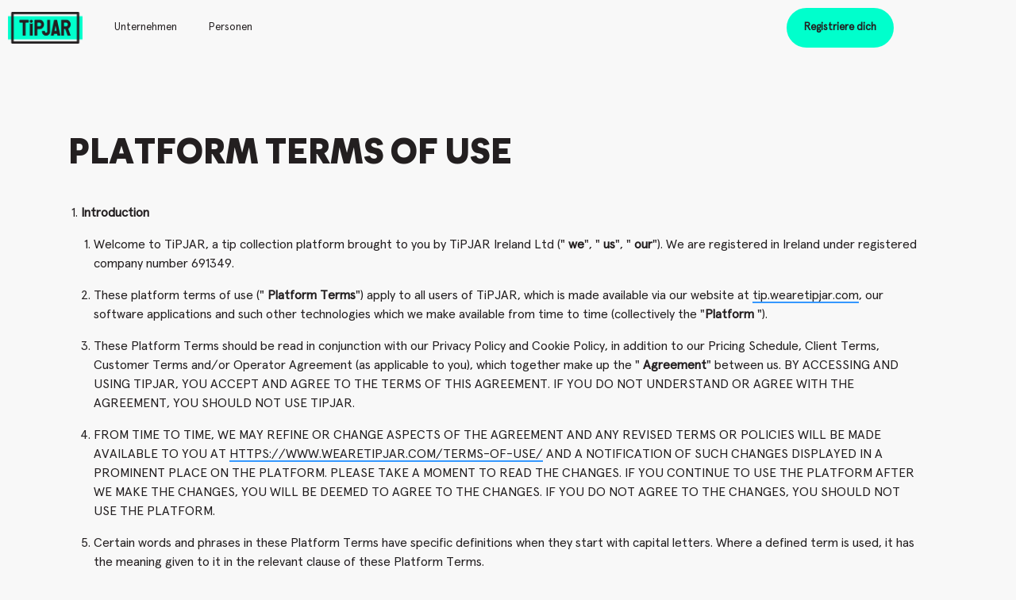

--- FILE ---
content_type: text/html; charset=UTF-8
request_url: https://www.wearetipjar.com/de/terms-of-use/
body_size: 28705
content:
<!DOCTYPE html>
<html lang="de-DE">
<head>
	<meta charset="UTF-8">
	<meta name="viewport" content="width=device-width, initial-scale=1.0"/>
		<meta name='robots' content='index, follow, max-image-preview:large, max-snippet:-1, max-video-preview:-1' />
<link rel="alternate" hreflang="en" href="https://www.wearetipjar.com/terms-of-use/" />
<link rel="alternate" hreflang="ie" href="https://www.wearetipjar.com/ie/terms-of-use/" />
<link rel="alternate" hreflang="fr" href="https://www.wearetipjar.com/fr/terms-of-use/" />
<link rel="alternate" hreflang="de" href="https://www.wearetipjar.com/de/terms-of-use/" />
<link rel="alternate" hreflang="es" href="https://www.wearetipjar.com/es/terms-of-use/" />
<link rel="alternate" hreflang="nl" href="https://www.wearetipjar.com/nl/gebruiksvoorwaarden/" />
<link rel="alternate" hreflang="x-default" href="https://www.wearetipjar.com/terms-of-use/" />
	<!-- Pixel Cat Facebook Pixel Code -->
	<!-- Optimized with WP Meteor v3.4.16 - https://wordpress.org/plugins/wp-meteor/ --><script data-wpmeteor-nooptimize="true" >var _wpmeteor={"exclude":true,"gdpr":true,"rdelay":86400000,"preload":true,"elementor-animations":true,"elementor-pp":true,"v":"3.4.16","rest_url":"https:\/\/www.wearetipjar.com\/de\/wp-json\/"};(()=>{try{new MutationObserver(function(){}),new Promise(function(){}),Object.assign({},{}),document.fonts.ready.then(function(){})}catch{s="wpmeteordisable=1",i=document.location.href,i.match(/[?&]wpmeteordisable/)||(o="",i.indexOf("?")==-1?i.indexOf("#")==-1?o=i+"?"+s:o=i.replace("#","?"+s+"#"):i.indexOf("#")==-1?o=i+"&"+s:o=i.replace("#","&"+s+"#"),document.location.href=o)}var s,i,o;})();

</script><script data-wpmeteor-nooptimize="true" >(()=>{var v="addEventListener",ue="removeEventListener",p="getAttribute",L="setAttribute",pe="removeAttribute",N="hasAttribute",St="querySelector",F=St+"All",U="appendChild",Q="removeChild",fe="createElement",T="tagName",Ae="getOwnPropertyDescriptor",y="prototype",W="__lookupGetter__",Ee="__lookupSetter__",m="DOMContentLoaded",f="load",B="pageshow",me="error";var d=window,c=document,Te=c.documentElement;var $=console.error;var Ke=!0,X=class{constructor(){this.known=[]}init(){let t,n,s=(r,a)=>{if(Ke&&r&&r.fn&&!r.__wpmeteor){let o=function(i){return i===r?this:(c[v](m,l=>{i.call(c,r,l,"jQueryMock")}),this)};this.known.push([r,r.fn.ready,r.fn.init?.prototype?.ready]),r.fn.ready=o,r.fn.init?.prototype?.ready&&(r.fn.init.prototype.ready=o),r.__wpmeteor=!0}return r};window.jQuery||window.$,Object.defineProperty(window,"jQuery",{get(){return t},set(r){t=s(r,"jQuery")},configurable:!0}),Object.defineProperty(window,"$",{get(){return n},set(r){n=s(r,"$")},configurable:!0})}unmock(){this.known.forEach(([t,n,s])=>{t.fn.ready=n,t.fn.init?.prototype?.ready&&s&&(t.fn.init.prototype.ready=s)}),Ke=!1}};var ge="fpo:first-interaction",he="fpo:replay-captured-events";var Je="fpo:element-loaded",Se="fpo:images-loaded",M="fpo:the-end";var Z="click",V=window,Qe=V.addEventListener.bind(V),Xe=V.removeEventListener.bind(V),Ge="removeAttribute",ve="getAttribute",Gt="setAttribute",Ne=["touchstart","touchmove","touchend","touchcancel","keydown","wheel"],Ze=["mouseover","mouseout",Z],Nt=["touchstart","touchend","touchcancel","mouseover","mouseout",Z],R="data-wpmeteor-";var Ue="dispatchEvent",je=e=>{let t=new MouseEvent(Z,{view:e.view,bubbles:!0,cancelable:!0});return Object.defineProperty(t,"target",{writable:!1,value:e.target}),t},Be=class{static capture(){let t=!1,[,n,s]=`${window.Promise}`.split(/[\s[(){]+/s);if(V["__"+s+n])return;let r=[],a=o=>{if(o.target&&Ue in o.target){if(!o.isTrusted)return;if(o.cancelable&&!Ne.includes(o.type))try{o.preventDefault()}catch{}o.stopImmediatePropagation(),o.type===Z?r.push(je(o)):Nt.includes(o.type)&&r.push(o),o.target[Gt](R+o.type,!0),t||(t=!0,V[Ue](new CustomEvent(ge)))}};V.addEventListener(he,()=>{Ze.forEach(l=>Xe(l,a,{passive:!1,capture:!0})),Ne.forEach(l=>Xe(l,a,{passive:!0,capture:!0}));let o;for(;o=r.shift();){var i=o.target;i[ve](R+"touchstart")&&i[ve](R+"touchend")&&!i[ve](R+Z)?(i[ve](R+"touchmove")||r.push(je(o)),i[Ge](R+"touchstart"),i[Ge](R+"touchend")):i[Ge](R+o.type),i[Ue](o)}}),Ze.forEach(o=>Qe(o,a,{passive:!1,capture:!0})),Ne.forEach(o=>Qe(o,a,{passive:!0,capture:!0}))}};var et=Be;var j=class{constructor(){this.l=[]}emit(t,n=null){this.l[t]&&this.l[t].forEach(s=>s(n))}on(t,n){this.l[t]||=[],this.l[t].push(n)}off(t,n){this.l[t]=(this.l[t]||[]).filter(s=>s!==n)}};var D=new j;var ye=c[fe]("span");ye[L]("id","elementor-device-mode");ye[L]("class","elementor-screen-only");var Ut=!1,tt=()=>(Ut||c.body[U](ye),getComputedStyle(ye,":after").content.replace(/"/g,""));var rt=e=>e[p]("class")||"",nt=(e,t)=>e[L]("class",t),st=()=>{d[v](f,function(){let e=tt(),t=Math.max(Te.clientWidth||0,d.innerWidth||0),n=Math.max(Te.clientHeight||0,d.innerHeight||0),s=["_animation_"+e,"animation_"+e,"_animation","_animation","animation"];Array.from(c[F](".elementor-invisible")).forEach(r=>{let a=r.getBoundingClientRect();if(a.top+d.scrollY<=n&&a.left+d.scrollX<t)try{let i=JSON.parse(r[p]("data-settings"));if(i.trigger_source)return;let l=i._animation_delay||i.animation_delay||0,u,E;for(var o=0;o<s.length;o++)if(i[s[o]]){E=s[o],u=i[E];break}if(u){let q=rt(r),J=u==="none"?q:q+" animated "+u,At=setTimeout(()=>{nt(r,J.replace(/\belementor-invisible\b/,"")),s.forEach(Tt=>delete i[Tt]),r[L]("data-settings",JSON.stringify(i))},l);D.on("fi",()=>{clearTimeout(At),nt(r,rt(r).replace(new RegExp("\b"+u+"\b"),""))})}}catch(i){console.error(i)}})})};var ot="data-in-mega_smartmenus",it=()=>{let e=c[fe]("div");e.innerHTML='<span class="sub-arrow --wp-meteor"><i class="fa" aria-hidden="true"></i></span>';let t=e.firstChild,n=s=>{let r=[];for(;s=s.previousElementSibling;)r.push(s);return r};c[v](m,function(){Array.from(c[F](".pp-advanced-menu ul")).forEach(s=>{if(s[p](ot))return;(s[p]("class")||"").match(/\bmega-menu\b/)&&s[F]("ul").forEach(o=>{o[L](ot,!0)});let r=n(s),a=r.filter(o=>o).filter(o=>o[T]==="A").pop();if(a||(a=r.map(o=>Array.from(o[F]("a"))).filter(o=>o).flat().pop()),a){let o=t.cloneNode(!0);a[U](o),new MutationObserver(l=>{l.forEach(({addedNodes:u})=>{u.forEach(E=>{if(E.nodeType===1&&E[T]==="SPAN")try{a[Q](o)}catch{}})})}).observe(a,{childList:!0})}})})};var w="readystatechange",A="message";var Y="SCRIPT",g="data-wpmeteor-",b=Object.defineProperty,Ve=Object.defineProperties,P="javascript/blocked",Pe=/^\s*(application|text)\/javascript|module\s*$/i,mt="requestAnimationFrame",gt="requestIdleCallback",ie="setTimeout",Ie="__dynamic",I=d.constructor.name+"::",ce=c.constructor.name+"::",ht=function(e,t){t=t||d;for(var n=0;n<this.length;n++)e.call(t,this[n],n,this)};"NodeList"in d&&!NodeList[y].forEach&&(NodeList[y].forEach=ht);"HTMLCollection"in d&&!HTMLCollection[y].forEach&&(HTMLCollection[y].forEach=ht);_wpmeteor["elementor-animations"]&&st(),_wpmeteor["elementor-pp"]&&it();var _e=[],Le=[],ee=[],se=!1,k=[],h={},He=!1,Bt=0,H=c.visibilityState==="visible"?d[mt]:d[ie],vt=d[gt]||H;c[v]("visibilitychange",()=>{H=c.visibilityState==="visible"?d[mt]:d[ie],vt=d[gt]||H});var C=d[ie],De,z=["src","type"],x=Object,te="definePropert";x[te+"y"]=(e,t,n)=>{if(e===d&&["jQuery","onload"].indexOf(t)>=0||(e===c||e===c.body)&&["readyState","write","writeln","on"+w].indexOf(t)>=0)return["on"+w,"on"+f].indexOf(t)&&n.set&&(h["on"+w]=h["on"+w]||[],h["on"+w].push(n.set)),e;if(e instanceof HTMLScriptElement&&z.indexOf(t)>=0){if(!e[t+"__def"]){let s=x[Ae](e,t);b(e,t,{set(r){return e[t+"__set"]?e[t+"__set"].call(e,r):s.set.call(e,r)},get(){return e[t+"__get"]?e[t+"__get"].call(e):s.get.call(e)}}),e[t+"__def"]=!0}return n.get&&(e[t+"__get"]=n.get),n.set&&(e[t+"__set"]=n.set),e}return b(e,t,n)};x[te+"ies"]=(e,t)=>{for(let n in t)x[te+"y"](e,n,t[n]);for(let n of x.getOwnPropertySymbols(t))x[te+"y"](e,n,t[n]);return e};var qe=EventTarget[y][v],yt=EventTarget[y][ue],ae=qe.bind(c),Ct=yt.bind(c),G=qe.bind(d),_t=yt.bind(d),Lt=Document[y].createElement,le=Lt.bind(c),de=c.__proto__[W]("readyState").bind(c),ct="loading";b(c,"readyState",{get(){return ct},set(e){return ct=e}});var at=e=>k.filter(([t,,n],s)=>{if(!(e.indexOf(t.type)<0)){n||(n=t.target);try{let r=n.constructor.name+"::"+t.type;for(let a=0;a<h[r].length;a++)if(h[r][a]){let o=r+"::"+s+"::"+a;if(!xe[o])return!0}}catch{}}}).length,oe,xe={},K=e=>{k.forEach(([t,n,s],r)=>{if(!(e.indexOf(t.type)<0)){s||(s=t.target);try{let a=s.constructor.name+"::"+t.type;if((h[a]||[]).length)for(let o=0;o<h[a].length;o++){let i=h[a][o];if(i){let l=a+"::"+r+"::"+o;if(!xe[l]){xe[l]=!0,c.readyState=n,oe=a;try{Bt++,!i[y]||i[y].constructor===i?i.bind(s)(t):i(t)}catch(u){$(u,i)}oe=null}}}}catch(a){$(a)}}})};ae(m,e=>{k.push([new e.constructor(m,e),de(),c])});ae(w,e=>{k.push([new e.constructor(w,e),de(),c])});G(m,e=>{k.push([new e.constructor(m,e),de(),d])});G(f,e=>{He=!0,k.push([new e.constructor(f,e),de(),d]),O||K([m,w,A,f,B])});G(B,e=>{k.push([new e.constructor(B,e),de(),d]),O||K([m,w,A,f,B])});var wt=e=>{k.push([e,c.readyState,d])},Ot=d[W]("onmessage"),Rt=d[Ee]("onmessage"),Pt=()=>{_t(A,wt),(h[I+"message"]||[]).forEach(e=>{G(A,e)}),b(d,"onmessage",{get:Ot,set:Rt})};G(A,wt);var Dt=new X;Dt.init();var Fe=()=>{!O&&!se&&(O=!0,c.readyState="loading",H($e),H(S)),He||G(f,()=>{Fe()})};G(ge,()=>{Fe()});D.on(Se,()=>{Fe()});_wpmeteor.rdelay>=0&&et.capture();var re=[-1],Ce=e=>{re=re.filter(t=>t!==e.target),re.length||C(D.emit.bind(D,M))};var O=!1,S=()=>{let e=_e.shift();if(e)e[p](g+"src")?e[N]("async")||e[Ie]?(e.isConnected&&(re.push(e),setTimeout(Ce,1e3,{target:e})),Oe(e,Ce),C(S)):Oe(e,C.bind(null,S)):(e.origtype==P&&Oe(e),C(S));else if(Le.length)_e.push(...Le),Le.length=0,C(S);else if(at([m,w,A]))K([m,w,A]),C(S);else if(He)if(at([f,B,A]))K([f,B,A]),C(S);else if(re.length>1)vt(S);else if(ee.length)_e.push(...ee),ee.length=0,C(S);else{if(d.RocketLazyLoadScripts)try{RocketLazyLoadScripts.run()}catch(t){$(t)}c.readyState="complete",Pt(),Dt.unmock(),O=!1,se=!0,d[ie](()=>Ce({target:-1}))}else O=!1},xt=e=>{let t=le(Y),n=e.attributes;for(var s=n.length-1;s>=0;s--)n[s].name.startsWith(g)||t[L](n[s].name,n[s].value);let r=e[p](g+"type");r?t.type=r:t.type="text/javascript",(e.textContent||"").match(/^\s*class RocketLazyLoadScripts/)?t.textContent=e.textContent.replace(/^\s*class\s*RocketLazyLoadScripts/,"window.RocketLazyLoadScripts=class").replace("RocketLazyLoadScripts.run();",""):t.textContent=e.textContent;for(let a of["onload","onerror","onreadystatechange"])e[a]&&(t[a]=e[a]);return t},Oe=(e,t)=>{let n=e[p](g+"src");if(n){let s=qe.bind(e);e.isConnected&&t&&(s(f,t),s(me,t)),e.origtype=e[p](g+"type")||"text/javascript",e.origsrc=n,(!e.isConnected||e[N]("nomodule")||e.type&&!Pe.test(e.type))&&t&&t(new Event(f,{target:e}))}else e.origtype===P?(e.origtype=e[p](g+"type")||"text/javascript",e[pe]("integrity"),e.textContent=e.textContent+`
`):t&&t(new Event(f,{target:e}))},We=(e,t)=>{let n=(h[e]||[]).indexOf(t);if(n>=0)return h[e][n]=void 0,!0},lt=(e,t,...n)=>{if("HTMLDocument::"+m==oe&&e===m&&!t.toString().match(/jQueryMock/)){D.on(M,c[v].bind(c,e,t,...n));return}if(t&&(e===m||e===w)){let s=ce+e;h[s]=h[s]||[],h[s].push(t),se&&K([e]);return}return ae(e,t,...n)},dt=(e,t,...n)=>{if(e===m){let s=ce+e;We(s,t)}return Ct(e,t,...n)};Ve(c,{[v]:{get(){return lt},set(){return lt}},[ue]:{get(){return dt},set(){return dt}}});var ne=c.createDocumentFragment(),$e=()=>{ne.hasChildNodes()&&(c.head[U](ne),ne=c.createDocumentFragment())},ut={},we=e=>{if(e)try{let t=new URL(e,c.location.href),n=t.origin;if(n&&!ut[n]&&c.location.host!==t.host){let s=le("link");s.rel="preconnect",s.href=n,ne[U](s),ut[n]=!0,O&&H($e)}}catch{}},be={},kt=(e,t,n,s)=>{let r=le("link");r.rel=t?"modulepre"+f:"pre"+f,r.as="script",n&&r[L]("crossorigin",n),s&&r[L]("integrity",s);try{e=new URL(e,c.location.href).href}catch{}r.href=e,ne[U](r),be[e]=!0,O&&H($e)},ke=function(...e){let t=le(...e);if(!e||e[0].toUpperCase()!==Y||!O)return t;let n=t[L].bind(t),s=t[p].bind(t),r=t[pe].bind(t),a=t[N].bind(t),o=t[W]("attributes").bind(t);return z.forEach(i=>{let l=t[W](i).bind(t),u=t[Ee](i).bind(t);x[te+"y"](t,i,{set(E){return i==="type"&&E&&!Pe.test(E)?n(i,E):((i==="src"&&E||i==="type"&&E&&t.origsrc)&&n("type",P),E?n(g+i,E):r(g+i))},get(){let E=t[p](g+i);if(i==="src")try{return new URL(E,c.location.href).href}catch{}return E}}),b(t,"orig"+i,{set(E){return u(E)},get(){return l()}})}),t[L]=function(i,l){if(z.includes(i))return i==="type"&&l&&!Pe.test(l)?n(i,l):((i==="src"&&l||i==="type"&&l&&t.origsrc)&&n("type",P),l?n(g+i,l):r(g+i));n(i,l)},t[p]=function(i){let l=z.indexOf(i)>=0?s(g+i):s(i);if(i==="src")try{return new URL(l,c.location.href).href}catch{}return l},t[N]=function(i){return z.indexOf(i)>=0?a(g+i):a(i)},b(t,"attributes",{get(){return[...o()].filter(l=>l.name!=="type").map(l=>({name:l.name.match(new RegExp(g))?l.name.replace(g,""):l.name,value:l.value}))}}),t[Ie]=!0,t};Object.defineProperty(Document[y],"createElement",{set(e){e!==ke&&(De=e)},get(){return De||ke}});var Re=new Set,ze=new MutationObserver(e=>{e.forEach(({removedNodes:t,addedNodes:n,target:s})=>{t.forEach(r=>{r.nodeType===1&&Y===r[T]&&"origtype"in r&&Re.delete(r)}),n.forEach(r=>{if(r.nodeType===1)if(Y===r[T]){if("origtype"in r){if(r.origtype!==P)return}else if(r[p]("type")!==P)return;"origtype"in r||z.forEach(o=>{let i=r[W](o).bind(r),l=r[Ee](o).bind(r);b(r,"orig"+o,{set(u){return l(u)},get(){return i()}})});let a=r[p](g+"src");if(Re.has(r)&&$("Inserted twice",r),r.parentNode){Re.add(r);let o=r[p](g+"type");(a||"").match(/\/gtm.js\?/)||r[N]("async")||r[Ie]?(ee.push(r),we(a)):r[N]("defer")||o==="module"?(Le.push(r),we(a)):(a&&!r[N]("nomodule")&&!be[a]&&kt(a,o==="module",r[N]("crossorigin")&&r[p]("crossorigin"),r[p]("integrity")),_e.push(r))}else r[v](f,o=>o.target.parentNode[Q](o.target)),r[v](me,o=>o.target.parentNode[Q](o.target)),s[U](r)}else r[T]==="LINK"&&r[p]("as")==="script"&&(be[r[p]("href")]=!0)})})}),bt={childList:!0,subtree:!0};ze.observe(c.documentElement,bt);var Mt=HTMLElement[y].attachShadow;HTMLElement[y].attachShadow=function(e){let t=Mt.call(this,e);return e.mode==="open"&&ze.observe(t,bt),t};(()=>{let e=x[Ae](HTMLIFrameElement[y],"src");b(HTMLIFrameElement[y],"src",{get(){return this.dataset.fpoSrc?this.dataset.fpoSrc:e.get.call(this)},set(t){delete this.dataset.fpoSrc,e.set.call(this,t)}})})();D.on(M,()=>{(!De||De===ke)&&(Document[y].createElement=Lt,ze.disconnect()),dispatchEvent(new CustomEvent(he)),dispatchEvent(new CustomEvent(M))});var Me=e=>{let t,n;!c.currentScript||!c.currentScript.parentNode?(t=c.body,n=t.lastChild):(n=c.currentScript,t=n.parentNode);try{let s=le("div");s.innerHTML=e,Array.from(s.childNodes).forEach(r=>{r.nodeName===Y?t.insertBefore(xt(r),n):t.insertBefore(r,n)})}catch(s){$(s)}},pt=e=>Me(e+`
`);Ve(c,{write:{get(){return Me},set(e){return Me=e}},writeln:{get(){return pt},set(e){return pt=e}}});var ft=(e,t,...n)=>{if(I+m==oe&&e===m&&!t.toString().match(/jQueryMock/)){D.on(M,d[v].bind(d,e,t,...n));return}if(I+f==oe&&e===f){D.on(M,d[v].bind(d,e,t,...n));return}if(t&&(e===f||e===B||e===m||e===A&&!se)){let s=e===m?ce+e:I+e;h[s]=h[s]||[],h[s].push(t),se&&K([e]);return}return G(e,t,...n)},Et=(e,t,...n)=>{if(e===f||e===m||e===B){let s=e===m?ce+e:I+e;We(s,t)}return _t(e,t,...n)};Ve(d,{[v]:{get(){return ft},set(){return ft}},[ue]:{get(){return Et},set(){return Et}}});var Ye=e=>{let t;return{get(){return t},set(n){return t&&We(e,n),h[e]=h[e]||[],h[e].push(n),t=n}}};G(Je,e=>{let{target:t,event:n}=e.detail,s=t===d?c.body:t,r=s[p](g+"on"+n.type);s[pe](g+"on"+n.type);try{let a=new Function("event",r);t===d?d[v](f,a.bind(t,n)):a.call(t,n)}catch(a){console.err(a)}});{let e=Ye(I+f);b(d,"onload",e),ae(m,()=>{b(c.body,"onload",e)})}b(c,"onreadystatechange",Ye(ce+w));b(d,"onmessage",Ye(I+A));(()=>{let e=d.innerHeight,t=d.innerWidth,n=r=>{let o={"4g":1250,"3g":2500,"2g":2500}[(navigator.connection||{}).effectiveType]||0,i=r.getBoundingClientRect(),l={top:-1*e-o,left:-1*t-o,bottom:e+o,right:t+o};return!(i.left>=l.right||i.right<=l.left||i.top>=l.bottom||i.bottom<=l.top)},s=(r=!0)=>{let a=1,o=-1,i={},l=()=>{o++,--a||d[ie](D.emit.bind(D,Se),_wpmeteor.rdelay)};Array.from(c.getElementsByTagName("*")).forEach(u=>{let E,q,J;if(u[T]==="IMG"){let _=u.currentSrc||u.src;_&&!i[_]&&!_.match(/^data:/i)&&((u.loading||"").toLowerCase()!=="lazy"||n(u))&&(E=_)}else if(u[T]===Y)we(u[p](g+"src"));else if(u[T]==="LINK"&&u[p]("as")==="script"&&["pre"+f,"modulepre"+f].indexOf(u[p]("rel"))>=0)be[u[p]("href")]=!0;else if((q=d.getComputedStyle(u))&&(J=(q.backgroundImage||"").match(/^url\s*\((.*?)\)/i))&&(J||[]).length){let _=J[0].slice(4,-1).replace(/"/g,"");!i[_]&&!_.match(/^data:/i)&&(E=_)}if(E){i[E]=!0;let _=new Image;r&&(a++,_[v](f,l),_[v](me,l)),_.src=E}}),c.fonts.ready.then(()=>{l()})};_wpmeteor.rdelay===0?ae(m,s):G(f,s)})();})();
//1.0.42

</script><script  type="javascript/blocked" data-wpmeteor-type="text/javascript" >
	!function(f,b,e,v,n,t,s){if(f.fbq)return;n=f.fbq=function(){n.callMethod?
	n.callMethod.apply(n,arguments):n.queue.push(arguments)};if(!f._fbq)f._fbq=n;
	n.push=n;n.loaded=!0;n.version='2.0';n.queue=[];t=b.createElement(e);t.async=!0;
	t.src=v;s=b.getElementsByTagName(e)[0];s.parentNode.insertBefore(t,s)}(window,
	document,'script','https://connect.facebook.net/en_US/fbevents.js' );
	fbq( 'init', '976460189447589' );	</script>
	<!-- DO NOT MODIFY -->
	<!-- End Facebook Pixel Code -->
	
<!-- Google Tag Manager for WordPress by gtm4wp.com -->
<script  type="javascript/blocked" data-wpmeteor-type="text/javascript"  data-cfasync="false" data-pagespeed-no-defer>
	var gtm4wp_datalayer_name = "dataLayer";
	var dataLayer = dataLayer || [];
</script>
<!-- End Google Tag Manager for WordPress by gtm4wp.com -->
	<!-- This site is optimized with the Yoast SEO plugin v26.7 - https://yoast.com/wordpress/plugins/seo/ -->
	<title>Nutzungsbedingungen - TiPJAR – German</title>
	<meta name="description" content="TiPJAR is the UK&#039;s leading cashless tipping platform, on a mission to help tipped workers across the globe earn more, fairly and transparently. – German" />
	<link rel="canonical" href="https://www.wearetipjar.com/de/terms-of-use/" />
	<meta property="og:locale" content="de_DE" />
	<meta property="og:type" content="article" />
	<meta property="og:title" content="Nutzungsbedingungen - TiPJAR" />
	<meta property="og:description" content="TiPJAR is the UK&#039;s leading cashless tipping platform, on a mission to help tipped workers across the globe earn more, fairly and transparently." />
	<meta property="og:url" content="https://www.wearetipjar.com/de/terms-of-use/" />
	<meta property="og:site_name" content="TiPJAR" />
	<meta property="article:modified_time" content="2021-06-18T12:22:39+00:00" />
	<meta property="og:image" content="https://www.wearetipjar.com/wp-content/uploads/social.jpg" />
	<meta property="og:image:width" content="1200" />
	<meta property="og:image:height" content="630" />
	<meta property="og:image:type" content="image/jpeg" />
	<meta name="twitter:card" content="summary_large_image" />
	<script type="application/ld+json" class="yoast-schema-graph">{"@context":"https://schema.org","@graph":[{"@type":"WebPage","@id":"https://www.wearetipjar.com/de/terms-of-use/","url":"https://www.wearetipjar.com/de/terms-of-use/","name":"Nutzungsbedingungen - TiPJAR","isPartOf":{"@id":"https://www.wearetipjar.com/#website"},"datePublished":"2021-06-18T11:48:15+00:00","dateModified":"2021-06-18T12:22:39+00:00","description":"TiPJAR is the UK's leading cashless tipping platform, on a mission to help tipped workers across the globe earn more, fairly and transparently.","breadcrumb":{"@id":"https://www.wearetipjar.com/de/terms-of-use/#breadcrumb"},"inLanguage":"de","potentialAction":[{"@type":"ReadAction","target":["https://www.wearetipjar.com/de/terms-of-use/"]}]},{"@type":"BreadcrumbList","@id":"https://www.wearetipjar.com/de/terms-of-use/#breadcrumb","itemListElement":[{"@type":"ListItem","position":1,"name":"Home","item":"https://www.wearetipjar.com/"},{"@type":"ListItem","position":2,"name":"Nutzungsbedingungen"}]},{"@type":"WebSite","@id":"https://www.wearetipjar.com/#website","url":"https://www.wearetipjar.com/","name":"TiPJAR","description":"Fair, direct and transparent cashless tipping","publisher":{"@id":"https://www.wearetipjar.com/#organization"},"potentialAction":[{"@type":"SearchAction","target":{"@type":"EntryPoint","urlTemplate":"https://www.wearetipjar.com/?s={search_term_string}"},"query-input":{"@type":"PropertyValueSpecification","valueRequired":true,"valueName":"search_term_string"}}],"inLanguage":"de"},{"@type":"Organization","@id":"https://www.wearetipjar.com/#organization","name":"TiPJAR®","url":"https://www.wearetipjar.com/","logo":{"@type":"ImageObject","inLanguage":"de","@id":"https://www.wearetipjar.com/#/schema/logo/image/","url":"https://www.wearetipjar.com/wp-content/uploads/Social-Logos-3-2.png","contentUrl":"https://www.wearetipjar.com/wp-content/uploads/Social-Logos-3-2.png","width":500,"height":500,"caption":"TiPJAR®"},"image":{"@id":"https://www.wearetipjar.com/#/schema/logo/image/"}}]}</script>
	<!-- / Yoast SEO plugin. -->


<link rel="alternate" type="application/rss+xml" title="TiPJAR &raquo; Feed" href="https://www.wearetipjar.com/de/feed/" />
<link rel="alternate" type="application/rss+xml" title="TiPJAR &raquo; Kommentar-Feed" href="https://www.wearetipjar.com/de/comments/feed/" />
<link rel="alternate" title="oEmbed (JSON)" type="application/json+oembed" href="https://www.wearetipjar.com/de/wp-json/oembed/1.0/embed?url=https%3A%2F%2Fwww.wearetipjar.com%2Fde%2Fterms-of-use%2F" />
<link rel="alternate" title="oEmbed (XML)" type="text/xml+oembed" href="https://www.wearetipjar.com/de/wp-json/oembed/1.0/embed?url=https%3A%2F%2Fwww.wearetipjar.com%2Fde%2Fterms-of-use%2F&#038;format=xml" />
<script  data-wpmeteor-nooptimize="true">
var wpo_server_info_css = {"user_agent":"Mozilla\/5.0 (Linux; Android 7.0;) AppleWebKit\/537.36 (KHTML, like Gecko) Mobile Safari\/537.36 (compatible; PetalBot;+https:\/\/webmaster.petalsearch.com\/site\/petalbot)"}
    var wpo_min3ab32837=document.createElement("link");wpo_min3ab32837.rel="stylesheet",wpo_min3ab32837.type="text/css",wpo_min3ab32837.media="async",wpo_min3ab32837.href="https://www.wearetipjar.com/wp-content/plugins/elementor/assets/lib/font-awesome/css/fontawesome.min.css",wpo_min3ab32837.onload=function() {wpo_min3ab32837.media="all"},document.getElementsByTagName("head")[0].appendChild(wpo_min3ab32837);
</script>
<script  data-wpmeteor-nooptimize="true">
var wpo_server_info_css = {"user_agent":"Mozilla\/5.0 (Linux; Android 7.0;) AppleWebKit\/537.36 (KHTML, like Gecko) Mobile Safari\/537.36 (compatible; PetalBot;+https:\/\/webmaster.petalsearch.com\/site\/petalbot)"}
    var wpo_min4cd525aa=document.createElement("link");wpo_min4cd525aa.rel="stylesheet",wpo_min4cd525aa.type="text/css",wpo_min4cd525aa.media="async",wpo_min4cd525aa.href="https://www.wearetipjar.com/wp-content/plugins/elementor/assets/lib/font-awesome/css/solid.min.css",wpo_min4cd525aa.onload=function() {wpo_min4cd525aa.media="all"},document.getElementsByTagName("head")[0].appendChild(wpo_min4cd525aa);
</script>
<style id='wp-img-auto-sizes-contain-inline-css'>
img:is([sizes=auto i],[sizes^="auto," i]){contain-intrinsic-size:3000px 1500px}
/*# sourceURL=wp-img-auto-sizes-contain-inline-css */
</style>
<style id='classic-theme-styles-inline-css'>
/*! This file is auto-generated */
.wp-block-button__link{color:#fff;background-color:#32373c;border-radius:9999px;box-shadow:none;text-decoration:none;padding:calc(.667em + 2px) calc(1.333em + 2px);font-size:1.125em}.wp-block-file__button{background:#32373c;color:#fff;text-decoration:none}
/*# sourceURL=/wp-includes/css/classic-themes.min.css */
</style>
<style id='global-styles-inline-css'>
:root{--wp--preset--aspect-ratio--square: 1;--wp--preset--aspect-ratio--4-3: 4/3;--wp--preset--aspect-ratio--3-4: 3/4;--wp--preset--aspect-ratio--3-2: 3/2;--wp--preset--aspect-ratio--2-3: 2/3;--wp--preset--aspect-ratio--16-9: 16/9;--wp--preset--aspect-ratio--9-16: 9/16;--wp--preset--color--black: #000000;--wp--preset--color--cyan-bluish-gray: #abb8c3;--wp--preset--color--white: #ffffff;--wp--preset--color--pale-pink: #f78da7;--wp--preset--color--vivid-red: #cf2e2e;--wp--preset--color--luminous-vivid-orange: #ff6900;--wp--preset--color--luminous-vivid-amber: #fcb900;--wp--preset--color--light-green-cyan: #7bdcb5;--wp--preset--color--vivid-green-cyan: #00d084;--wp--preset--color--pale-cyan-blue: #8ed1fc;--wp--preset--color--vivid-cyan-blue: #0693e3;--wp--preset--color--vivid-purple: #9b51e0;--wp--preset--gradient--vivid-cyan-blue-to-vivid-purple: linear-gradient(135deg,rgb(6,147,227) 0%,rgb(155,81,224) 100%);--wp--preset--gradient--light-green-cyan-to-vivid-green-cyan: linear-gradient(135deg,rgb(122,220,180) 0%,rgb(0,208,130) 100%);--wp--preset--gradient--luminous-vivid-amber-to-luminous-vivid-orange: linear-gradient(135deg,rgb(252,185,0) 0%,rgb(255,105,0) 100%);--wp--preset--gradient--luminous-vivid-orange-to-vivid-red: linear-gradient(135deg,rgb(255,105,0) 0%,rgb(207,46,46) 100%);--wp--preset--gradient--very-light-gray-to-cyan-bluish-gray: linear-gradient(135deg,rgb(238,238,238) 0%,rgb(169,184,195) 100%);--wp--preset--gradient--cool-to-warm-spectrum: linear-gradient(135deg,rgb(74,234,220) 0%,rgb(151,120,209) 20%,rgb(207,42,186) 40%,rgb(238,44,130) 60%,rgb(251,105,98) 80%,rgb(254,248,76) 100%);--wp--preset--gradient--blush-light-purple: linear-gradient(135deg,rgb(255,206,236) 0%,rgb(152,150,240) 100%);--wp--preset--gradient--blush-bordeaux: linear-gradient(135deg,rgb(254,205,165) 0%,rgb(254,45,45) 50%,rgb(107,0,62) 100%);--wp--preset--gradient--luminous-dusk: linear-gradient(135deg,rgb(255,203,112) 0%,rgb(199,81,192) 50%,rgb(65,88,208) 100%);--wp--preset--gradient--pale-ocean: linear-gradient(135deg,rgb(255,245,203) 0%,rgb(182,227,212) 50%,rgb(51,167,181) 100%);--wp--preset--gradient--electric-grass: linear-gradient(135deg,rgb(202,248,128) 0%,rgb(113,206,126) 100%);--wp--preset--gradient--midnight: linear-gradient(135deg,rgb(2,3,129) 0%,rgb(40,116,252) 100%);--wp--preset--font-size--small: 13px;--wp--preset--font-size--medium: 20px;--wp--preset--font-size--large: 36px;--wp--preset--font-size--x-large: 42px;--wp--preset--spacing--20: 0.44rem;--wp--preset--spacing--30: 0.67rem;--wp--preset--spacing--40: 1rem;--wp--preset--spacing--50: 1.5rem;--wp--preset--spacing--60: 2.25rem;--wp--preset--spacing--70: 3.38rem;--wp--preset--spacing--80: 5.06rem;--wp--preset--shadow--natural: 6px 6px 9px rgba(0, 0, 0, 0.2);--wp--preset--shadow--deep: 12px 12px 50px rgba(0, 0, 0, 0.4);--wp--preset--shadow--sharp: 6px 6px 0px rgba(0, 0, 0, 0.2);--wp--preset--shadow--outlined: 6px 6px 0px -3px rgb(255, 255, 255), 6px 6px rgb(0, 0, 0);--wp--preset--shadow--crisp: 6px 6px 0px rgb(0, 0, 0);}:where(.is-layout-flex){gap: 0.5em;}:where(.is-layout-grid){gap: 0.5em;}body .is-layout-flex{display: flex;}.is-layout-flex{flex-wrap: wrap;align-items: center;}.is-layout-flex > :is(*, div){margin: 0;}body .is-layout-grid{display: grid;}.is-layout-grid > :is(*, div){margin: 0;}:where(.wp-block-columns.is-layout-flex){gap: 2em;}:where(.wp-block-columns.is-layout-grid){gap: 2em;}:where(.wp-block-post-template.is-layout-flex){gap: 1.25em;}:where(.wp-block-post-template.is-layout-grid){gap: 1.25em;}.has-black-color{color: var(--wp--preset--color--black) !important;}.has-cyan-bluish-gray-color{color: var(--wp--preset--color--cyan-bluish-gray) !important;}.has-white-color{color: var(--wp--preset--color--white) !important;}.has-pale-pink-color{color: var(--wp--preset--color--pale-pink) !important;}.has-vivid-red-color{color: var(--wp--preset--color--vivid-red) !important;}.has-luminous-vivid-orange-color{color: var(--wp--preset--color--luminous-vivid-orange) !important;}.has-luminous-vivid-amber-color{color: var(--wp--preset--color--luminous-vivid-amber) !important;}.has-light-green-cyan-color{color: var(--wp--preset--color--light-green-cyan) !important;}.has-vivid-green-cyan-color{color: var(--wp--preset--color--vivid-green-cyan) !important;}.has-pale-cyan-blue-color{color: var(--wp--preset--color--pale-cyan-blue) !important;}.has-vivid-cyan-blue-color{color: var(--wp--preset--color--vivid-cyan-blue) !important;}.has-vivid-purple-color{color: var(--wp--preset--color--vivid-purple) !important;}.has-black-background-color{background-color: var(--wp--preset--color--black) !important;}.has-cyan-bluish-gray-background-color{background-color: var(--wp--preset--color--cyan-bluish-gray) !important;}.has-white-background-color{background-color: var(--wp--preset--color--white) !important;}.has-pale-pink-background-color{background-color: var(--wp--preset--color--pale-pink) !important;}.has-vivid-red-background-color{background-color: var(--wp--preset--color--vivid-red) !important;}.has-luminous-vivid-orange-background-color{background-color: var(--wp--preset--color--luminous-vivid-orange) !important;}.has-luminous-vivid-amber-background-color{background-color: var(--wp--preset--color--luminous-vivid-amber) !important;}.has-light-green-cyan-background-color{background-color: var(--wp--preset--color--light-green-cyan) !important;}.has-vivid-green-cyan-background-color{background-color: var(--wp--preset--color--vivid-green-cyan) !important;}.has-pale-cyan-blue-background-color{background-color: var(--wp--preset--color--pale-cyan-blue) !important;}.has-vivid-cyan-blue-background-color{background-color: var(--wp--preset--color--vivid-cyan-blue) !important;}.has-vivid-purple-background-color{background-color: var(--wp--preset--color--vivid-purple) !important;}.has-black-border-color{border-color: var(--wp--preset--color--black) !important;}.has-cyan-bluish-gray-border-color{border-color: var(--wp--preset--color--cyan-bluish-gray) !important;}.has-white-border-color{border-color: var(--wp--preset--color--white) !important;}.has-pale-pink-border-color{border-color: var(--wp--preset--color--pale-pink) !important;}.has-vivid-red-border-color{border-color: var(--wp--preset--color--vivid-red) !important;}.has-luminous-vivid-orange-border-color{border-color: var(--wp--preset--color--luminous-vivid-orange) !important;}.has-luminous-vivid-amber-border-color{border-color: var(--wp--preset--color--luminous-vivid-amber) !important;}.has-light-green-cyan-border-color{border-color: var(--wp--preset--color--light-green-cyan) !important;}.has-vivid-green-cyan-border-color{border-color: var(--wp--preset--color--vivid-green-cyan) !important;}.has-pale-cyan-blue-border-color{border-color: var(--wp--preset--color--pale-cyan-blue) !important;}.has-vivid-cyan-blue-border-color{border-color: var(--wp--preset--color--vivid-cyan-blue) !important;}.has-vivid-purple-border-color{border-color: var(--wp--preset--color--vivid-purple) !important;}.has-vivid-cyan-blue-to-vivid-purple-gradient-background{background: var(--wp--preset--gradient--vivid-cyan-blue-to-vivid-purple) !important;}.has-light-green-cyan-to-vivid-green-cyan-gradient-background{background: var(--wp--preset--gradient--light-green-cyan-to-vivid-green-cyan) !important;}.has-luminous-vivid-amber-to-luminous-vivid-orange-gradient-background{background: var(--wp--preset--gradient--luminous-vivid-amber-to-luminous-vivid-orange) !important;}.has-luminous-vivid-orange-to-vivid-red-gradient-background{background: var(--wp--preset--gradient--luminous-vivid-orange-to-vivid-red) !important;}.has-very-light-gray-to-cyan-bluish-gray-gradient-background{background: var(--wp--preset--gradient--very-light-gray-to-cyan-bluish-gray) !important;}.has-cool-to-warm-spectrum-gradient-background{background: var(--wp--preset--gradient--cool-to-warm-spectrum) !important;}.has-blush-light-purple-gradient-background{background: var(--wp--preset--gradient--blush-light-purple) !important;}.has-blush-bordeaux-gradient-background{background: var(--wp--preset--gradient--blush-bordeaux) !important;}.has-luminous-dusk-gradient-background{background: var(--wp--preset--gradient--luminous-dusk) !important;}.has-pale-ocean-gradient-background{background: var(--wp--preset--gradient--pale-ocean) !important;}.has-electric-grass-gradient-background{background: var(--wp--preset--gradient--electric-grass) !important;}.has-midnight-gradient-background{background: var(--wp--preset--gradient--midnight) !important;}.has-small-font-size{font-size: var(--wp--preset--font-size--small) !important;}.has-medium-font-size{font-size: var(--wp--preset--font-size--medium) !important;}.has-large-font-size{font-size: var(--wp--preset--font-size--large) !important;}.has-x-large-font-size{font-size: var(--wp--preset--font-size--x-large) !important;}
:where(.wp-block-post-template.is-layout-flex){gap: 1.25em;}:where(.wp-block-post-template.is-layout-grid){gap: 1.25em;}
:where(.wp-block-term-template.is-layout-flex){gap: 1.25em;}:where(.wp-block-term-template.is-layout-grid){gap: 1.25em;}
:where(.wp-block-columns.is-layout-flex){gap: 2em;}:where(.wp-block-columns.is-layout-grid){gap: 2em;}
:root :where(.wp-block-pullquote){font-size: 1.5em;line-height: 1.6;}
/*# sourceURL=global-styles-inline-css */
</style>
<style class="optimize_css_2" type="text/css" media="all">body{display:block}.searchandfilter p{margin-top:1em;display:inline-block}.searchandfilter ul{display:inline-block}.searchandfilter li{list-style:none;display:inline-block;padding-right:10px}.widget-area .searchandfilter li,.widget-area .searchandfilter p{display:block}.searchandfilter label{display:block}.searchandfilter h4{margin:15px 0;font-size:16px}.searchandfilter ul>li>ul:not(.children){margin-left:0}</style>
<link rel='stylesheet' id='ce_responsive-css' href='https://www.wearetipjar.com/wp-content/plugins/simple-embed-code/css/video-container.min.css' media='all' />
<link rel='stylesheet' id='wpml-legacy-horizontal-list-0-css' href='https://www.wearetipjar.com/wp-content/plugins/sitepress-multilingual-cms/templates/language-switchers/legacy-list-horizontal/style.min.css' media='all' />
<style class="optimize_css_2" type="text/css" media="all">.ekit-section-parallax-layer{position:absolute;pointer-events:none}.ekit-section-parallax-layer .elementskit-parallax-graphic{width:100%;height:auto;overflow:visible}.ekit-section-parallax-layer svg.elementskit-parallax-graphic{width:100px}.item_animation{position:absolute;overflow:hidden;animation:ekit-fade 5s infinite linear}.elementskit-invisible{visibility:hidden}.elementskit-parallax-multi-container{transition:none!important}.ekit-section-parallax-type-tilt{pointer-events:auto!important;z-index:99999}.elementor-section>[id^=jarallax-container-]{-webkit-mask-image:-webkit-linear-gradient(top,#fff 0,#fff 100%)}@-webkit-keyframes ekit-fade{0%{opacity:.3}100%{opacity:1}}@keyframes ekit-fade{0%{opacity:.3}100%{opacity:1}}@-webkit-keyframes ekit-rotate{from{-webkit-transform:rotate(0);transform:rotate(0)}to{-webkit-transform:rotate(360deg);transform:rotate(360deg)}}@keyframes ekit-rotate{from{-webkit-transform:rotate(0);transform:rotate(0)}to{-webkit-transform:rotate(360deg);transform:rotate(360deg)}}@-webkit-keyframes ekit-bounce{0%{-webkit-transform:translate3d(0,0,0);transform:translate3d(0,0,0)}40%{-webkit-transform:translate3d(0,150%,0);transform:translate3d(0,150%,0)}100%{-webkit-transform:translate3d(0,0,0);transform:translate3d(0,0,0)}}@keyframes ekit-bounce{0%{-webkit-transform:translate3d(0,0,0);transform:translate3d(0,0,0)}40%{-webkit-transform:translate3d(0,50%,0);transform:translate3d(0,50%,0)}100%{-webkit-transform:translate3d(0,0,0);transform:translate3d(0,0,0)}}@-webkit-keyframes ekit-zoom{0%{-webkit-transform:scale(1);transform:scale(1)}100%{-webkit-transform:scale(.5);transform:scale(.5)}}@keyframes ekit-zoom{0%{-webkit-transform:scale(1);transform:scale(1)}100%{-webkit-transform:scale(.5);transform:scale(.5)}}@keyframes ekit-rotate-box{0%{transform:translate(0,0) rotate(0) scale(1)}20%{transform:translate(73px,-1px) rotate(36deg) scale(.9)}40%{transform:translate(141px,72px) rotate(72deg) scale(1)}60%{transform:translate(83px,122px) rotate(108deg) scale(1.2)}80%{transform:translate(-40px,72px) rotate(144deg) scale(1.1)}100%{transform:translate(0,0) rotate(0) scale(1)}}@-webkit-keyframes ekit-rotate-box{0%{-webkit-transform:translate(0,0) rotate(0) scale(1)}20%{-webkit-transform:translate(73px,-1px) rotate(36deg) scale(.9)}40%{-webkit-transform:translate(141px,72px) rotate(72deg) scale(1)}60%{-webkit-transform:translate(83px,122px) rotate(108deg) scale(1.2)}80%{-webkit-transform:translate(-40px,72px) rotate(144deg) scale(1.1)}100%{-webkit-transform:translate(0,0) rotate(0) scale(1)}}@-webkit-keyframes ekit-left-right{0%{-webkit-transform:translateX(-50%);transform:translateX(-50%)}50%{-webkit-transform:translateX(50%);transform:translateX(50%)}100%{-webkit-transform:translateX(-50%);transform:translateX(-50%)}}@keyframes ekit-left-right{0%{-webkit-transform:translateX(-50%);transform:translateX(-50%)}50%{-webkit-transform:translateX(50%);transform:translateX(50%)}100%{-webkit-transform:translateX(-50%);transform:translateX(-50%)}}</style>
<style class="optimize_css_2" type="text/css" media="all">.ekit-particles-wrapper{position:absolute;width:100%;height:100%;top:0;left:0}.ekit-particles{z-index:1}.ekit-particles .elementor-widget{z-index:1}</style>
<link rel='stylesheet' id='wpo_min-header-0-css' href='https://www.wearetipjar.com/wp-content/cache/wpo-minify/1769008087/assets/wpo-minify-header-520a3436.min.css' media='all' />
<script  type="javascript/blocked" data-wpmeteor-type="text/javascript"  data-wpmeteor-src="https://www.wearetipjar.com/wp-includes/js/jquery/jquery.min.js" id="jquery-core-js"></script>
<script  type="javascript/blocked" data-wpmeteor-type="text/javascript"  data-wpmeteor-src="https://www.wearetipjar.com/wp-includes/js/jquery/jquery-migrate.min.js" id="jquery-migrate-js"></script>
<script  type="javascript/blocked" data-wpmeteor-type="text/javascript"  data-wpmeteor-src="https://www.wearetipjar.com/wp-content/plugins/elementskit/modules/parallax/assets/js/jarallax.js" id="jarallax-js"></script>
<link rel="https://api.w.org/" href="https://www.wearetipjar.com/de/wp-json/" /><link rel="alternate" title="JSON" type="application/json" href="https://www.wearetipjar.com/de/wp-json/wp/v2/pages/6380" /><link rel="EditURI" type="application/rsd+xml" title="RSD" href="https://www.wearetipjar.com/xmlrpc.php?rsd" />
<meta name="generator" content="WordPress 6.9" />
<link rel='shortlink' href='https://www.wearetipjar.com/de/?p=6380' />
<meta name="generator" content="WPML ver:4.8.6 stt:37,1,4,3,23,66,2;" />
<script  
src="https://eu.fw-cdn.com/12100783/453349.js"
chat="false">
</script>
<script  type="javascript/blocked" data-wpmeteor-type="text/javascript"  data-wpmeteor-src="https://widget.gohire.io/widget/r0paJgnS"></script>

<!-- Google Tag Manager for WordPress by gtm4wp.com -->
<!-- GTM Container placement set to footer -->
<script  type="javascript/blocked" data-wpmeteor-type="text/javascript"  data-cfasync="false" data-pagespeed-no-defer>
	var dataLayer_content = {"pagePostType":"page","pagePostType2":"single-page","pagePostAuthor":"sbr-tpjradmin"};
	dataLayer.push( dataLayer_content );
</script>
<script  type="javascript/blocked" data-wpmeteor-type="text/javascript"  data-cfasync="false" data-pagespeed-no-defer>
(function(w,d,s,l,i){w[l]=w[l]||[];w[l].push({'gtm.start':
new Date().getTime(),event:'gtm.js'});var f=d.getElementsByTagName(s)[0],
j=d.createElement(s),dl=l!='dataLayer'?'&l='+l:'';j.async=true;j.src=
'//www.googletagmanager.com/gtm.js?id='+i+dl;f.parentNode.insertBefore(j,f);
})(window,document,'script','dataLayer','GTM-5KDG2WP');
</script>
<!-- End Google Tag Manager for WordPress by gtm4wp.com --><meta name="generator" content="Elementor 3.34.1; features: additional_custom_breakpoints; settings: css_print_method-internal, google_font-enabled, font_display-auto">

			<script  type="javascript/blocked" data-wpmeteor-type="text/javascript" >
				var elementskit_module_parallax_url = "https://www.wearetipjar.com/wp-content/plugins/elementskit/modules/parallax/"
			</script>
					<style>
				.e-con.e-parent:nth-of-type(n+4):not(.e-lazyloaded):not(.e-no-lazyload),
				.e-con.e-parent:nth-of-type(n+4):not(.e-lazyloaded):not(.e-no-lazyload) * {
					background-image: none !important;
				}
				@media screen and (max-height: 1024px) {
					.e-con.e-parent:nth-of-type(n+3):not(.e-lazyloaded):not(.e-no-lazyload),
					.e-con.e-parent:nth-of-type(n+3):not(.e-lazyloaded):not(.e-no-lazyload) * {
						background-image: none !important;
					}
				}
				@media screen and (max-height: 640px) {
					.e-con.e-parent:nth-of-type(n+2):not(.e-lazyloaded):not(.e-no-lazyload),
					.e-con.e-parent:nth-of-type(n+2):not(.e-lazyloaded):not(.e-no-lazyload) * {
						background-image: none !important;
					}
				}
			</style>
			<noscript><style>.lazyload[data-src]{display:none !important;}</style></noscript><style>.lazyload{background-image:none !important;}.lazyload:before{background-image:none !important;}</style>		<style type="text/css">
					.site-title,
			.site-description {
				position: absolute;
				clip: rect(1px, 1px, 1px, 1px);
				}
					</style>
		<style id="custom-background-css">
body.custom-background { background-color: #f8f8f8; }
</style>
	<link rel="icon" href="https://www.wearetipjar.com/wp-content/uploads/cropped-tipjar-icon-32x32.png" sizes="32x32" />
<link rel="icon" href="https://www.wearetipjar.com/wp-content/uploads/cropped-tipjar-icon-192x192.png" sizes="192x192" />
<link rel="apple-touch-icon" href="https://www.wearetipjar.com/wp-content/uploads/cropped-tipjar-icon-180x180.png" />
<meta name="msapplication-TileImage" content="https://www.wearetipjar.com/wp-content/uploads/cropped-tipjar-icon-270x270.png" />
		<style id="wp-custom-css">
			.mdcontent ol ol ol { counter-reset: list-item; }

.mdcontent ol ol ol li {
    padding-left: 10px;
    counter-increment: subsection;
}		</style>
		<noscript><style id="rocket-lazyload-nojs-css">.rll-youtube-player, [data-lazy-src]{display:none !important;}</style></noscript></head>
<body class="wp-singular page-template-default page page-id-6380 custom-background wp-custom-logo wp-theme-tipjar page-terms-of-use no-sidebar elementor-default elementor-kit-143">
<div class="ekit-template-content-markup ekit-template-content-header ekit-template-content-theme-support">
<style>.elementor-23700 .elementor-element.elementor-element-d5841cf > .elementor-container > .elementor-column > .elementor-widget-wrap{align-content:center;align-items:center;}.elementor-23700 .elementor-element.elementor-element-d5841cf{z-index:10;overflow:visible;}.elementor-23700 .elementor-element.elementor-element-1b50f53{text-align:start;}.elementor-23700 .elementor-element.elementor-element-1b50f53 img{width:100%;}.elementor-23700 .elementor-element.elementor-element-96518f8{width:100%;max-width:100%;}.elementor-23700 .elementor-element.elementor-element-96518f8 > .elementor-widget-container{padding:-4px -4px -4px -4px;}.elementor-23700 .elementor-element.elementor-element-96518f8 .elementor-nav-menu .elementor-item{font-size:13px;}.elementor-23700 .elementor-element.elementor-element-96518f8 .elementor-nav-menu--main:not(.e--pointer-framed) .elementor-item.elementor-item-active:before,
					.elementor-23700 .elementor-element.elementor-element-96518f8 .elementor-nav-menu--main:not(.e--pointer-framed) .elementor-item.elementor-item-active:after{background-color:var( --e-global-color-primary );}.elementor-23700 .elementor-element.elementor-element-96518f8 .e--pointer-framed .elementor-item.elementor-item-active:before,
					.elementor-23700 .elementor-element.elementor-element-96518f8 .e--pointer-framed .elementor-item.elementor-item-active:after{border-color:var( --e-global-color-primary );}.elementor-bc-flex-widget .elementor-23700 .elementor-element.elementor-element-1c82bc2.elementor-column .elementor-widget-wrap{align-items:center;}.elementor-23700 .elementor-element.elementor-element-1c82bc2.elementor-column.elementor-element[data-element_type="column"] > .elementor-widget-wrap.elementor-element-populated{align-content:center;align-items:center;}.elementor-23700 .elementor-element.elementor-element-1c82bc2 > .elementor-widget-wrap > .elementor-widget:not(.elementor-widget__width-auto):not(.elementor-widget__width-initial):not(:last-child):not(.elementor-absolute){margin-block-end:0px;}.elementor-23700 .elementor-element.elementor-element-85892b8{z-index:99;--e-nav-menu-horizontal-menu-item-margin:calc( 5px / 2 );}.elementor-23700 .elementor-element.elementor-element-85892b8 .elementor-menu-toggle{margin-left:auto;}.elementor-23700 .elementor-element.elementor-element-85892b8 .elementor-nav-menu .elementor-item{font-size:13px;}.elementor-23700 .elementor-element.elementor-element-85892b8 .elementor-nav-menu--main:not(.elementor-nav-menu--layout-horizontal) .elementor-nav-menu > li:not(:last-child){margin-bottom:5px;}.elementor-23700 .elementor-element.elementor-element-85892b8 .elementor-nav-menu--main .elementor-nav-menu--dropdown, .elementor-23700 .elementor-element.elementor-element-85892b8 .elementor-nav-menu__container.elementor-nav-menu--dropdown{box-shadow:0px 0px 10px 0px rgba(0,0,0,0.5);}@media(max-width:1024px){.elementor-23700 .elementor-element.elementor-element-1b50f53{width:100%;max-width:100%;align-self:center;}.elementor-23700 .elementor-element.elementor-element-1b50f53 img{width:100%;max-width:27%;}.elementor-23700 .elementor-element.elementor-element-85892b8{width:var( --container-widget-width, 514.563px );max-width:514.563px;--container-widget-width:514.563px;--container-widget-flex-grow:0;}}@media(min-width:768px){.elementor-23700 .elementor-element.elementor-element-8699e3d{width:10%;}.elementor-23700 .elementor-element.elementor-element-870eebb{width:24.664%;}.elementor-23700 .elementor-element.elementor-element-1c82bc2{width:65%;}}@media(max-width:1024px) and (min-width:768px){.elementor-23700 .elementor-element.elementor-element-8699e3d{width:26%;}.elementor-23700 .elementor-element.elementor-element-1c82bc2{width:53%;}}@media(max-width:767px){.elementor-23700 .elementor-element.elementor-element-8699e3d{width:50%;}.elementor-23700 .elementor-element.elementor-element-870eebb{width:2%;}.elementor-23700 .elementor-element.elementor-element-96518f8 .elementor-nav-menu--main .elementor-item{padding-left:3px;padding-right:3px;}.elementor-23700 .elementor-element.elementor-element-96518f8{--e-nav-menu-horizontal-menu-item-margin:calc( 0px / 2 );}.elementor-23700 .elementor-element.elementor-element-96518f8 .elementor-nav-menu--main:not(.elementor-nav-menu--layout-horizontal) .elementor-nav-menu > li:not(:last-child){margin-bottom:0px;}.elementor-23700 .elementor-element.elementor-element-1c82bc2{width:43%;}}/* Start custom CSS for nav-menu, class: .elementor-element-85892b8 */green button {
    background-color: #00ffcc;
    color: #ffffff; /* Text color */
    padding: 10px 20px; /* Adjust padding as needed */
    border: none; /* Remove border */
    border-radius: 5px; /* Add rounded corners */
    cursor: pointer; /* Show pointer cursor on hover */
    text-decoration: none; /* Remove underline if it's a link */
    display: inline-block; /* Ensure it behaves like a block element */
}/* End custom CSS */</style>		<div data-elementor-type="wp-post" data-elementor-id="23700" class="elementor elementor-23700" data-elementor-post-type="elementskit_template">
						<section class="elementor-section elementor-top-section elementor-element elementor-element-d5841cf elementor-section-content-middle elementor-section-boxed elementor-section-height-default elementor-section-height-default" data-id="d5841cf" data-element_type="section" data-settings="{&quot;ekit_has_onepagescroll_dot&quot;:&quot;yes&quot;}">
						<div class="elementor-container elementor-column-gap-default">
					<div class="elementor-column elementor-col-33 elementor-top-column elementor-element elementor-element-8699e3d" data-id="8699e3d" data-element_type="column">
			<div class="elementor-widget-wrap elementor-element-populated">
						<div class="elementor-element elementor-element-1b50f53 elementor-widget-tablet__width-inherit elementor-widget elementor-widget-theme-site-logo elementor-widget-image" data-id="1b50f53" data-element_type="widget" data-settings="{&quot;ekit_we_effect_on&quot;:&quot;none&quot;}" data-widget_type="theme-site-logo.default">
				<div class="elementor-widget-container">
											<a href="https://www.wearetipjar.com/de/">
			<img fetchpriority="high" width="400" height="169" src="data:image/svg+xml,%3Csvg%20xmlns='http://www.w3.org/2000/svg'%20viewBox='0%200%20400%20169'%3E%3C/svg%3E" class="attachment-full size-full wp-image-109" alt="tipjar logo" data-lazy-srcset="https://www.wearetipjar.com/wp-content/uploads/tipjar-logo.png 400w, https://www.wearetipjar.com/wp-content/uploads/tipjar-logo-300x127.png 300w" data-lazy-sizes="(max-width: 400px) 100vw, 400px" data-lazy-src="https://www.wearetipjar.com/wp-content/uploads/tipjar-logo.png" /><noscript><img fetchpriority="high" width="400" height="169" src="https://www.wearetipjar.com/wp-content/uploads/tipjar-logo.png" class="attachment-full size-full wp-image-109" alt="tipjar logo" srcset="https://www.wearetipjar.com/wp-content/uploads/tipjar-logo.png 400w, https://www.wearetipjar.com/wp-content/uploads/tipjar-logo-300x127.png 300w" sizes="(max-width: 400px) 100vw, 400px" /></noscript>				</a>
											</div>
				</div>
					</div>
		</div>
				<div class="elementor-column elementor-col-33 elementor-top-column elementor-element elementor-element-870eebb elementor-hidden-tablet elementor-hidden-mobile" data-id="870eebb" data-element_type="column">
			<div class="elementor-widget-wrap elementor-element-populated">
						<div class="elementor-element elementor-element-96518f8 elementor-nav-menu--dropdown-none elementor-nav-menu__align-start elementor-widget__width-inherit elementor-widget elementor-widget-nav-menu" data-id="96518f8" data-element_type="widget" data-settings="{&quot;layout&quot;:&quot;horizontal&quot;,&quot;submenu_icon&quot;:{&quot;value&quot;:&quot;&lt;i class=\&quot;fas fa-caret-down\&quot;&gt;&lt;\/i&gt;&quot;,&quot;library&quot;:&quot;fa-solid&quot;},&quot;ekit_we_effect_on&quot;:&quot;none&quot;}" data-widget_type="nav-menu.default">
				<div class="elementor-widget-container">
								<nav aria-label="Menu" class="elementor-nav-menu--main elementor-nav-menu__container elementor-nav-menu--layout-horizontal e--pointer-underline e--animation-fade">
				<ul id="menu-1-96518f8" class="elementor-nav-menu"><li class="product-business menu-item menu-item-type-post_type menu-item-object-page menu-item-home menu-item-5387"><a href="https://www.wearetipjar.com/de/" class="elementor-item">Unternehmen</a></li>
<li class="product-personal menu-item menu-item-type-post_type menu-item-object-page menu-item-5388"><a href="https://www.wearetipjar.com/de/personen/" class="elementor-item">Personen</a></li>
</ul>			</nav>
						<nav class="elementor-nav-menu--dropdown elementor-nav-menu__container" aria-hidden="true">
				<ul id="menu-2-96518f8" class="elementor-nav-menu"><li class="product-business menu-item menu-item-type-post_type menu-item-object-page menu-item-home menu-item-5387"><a href="https://www.wearetipjar.com/de/" class="elementor-item" tabindex="-1">Unternehmen</a></li>
<li class="product-personal menu-item menu-item-type-post_type menu-item-object-page menu-item-5388"><a href="https://www.wearetipjar.com/de/personen/" class="elementor-item" tabindex="-1">Personen</a></li>
</ul>			</nav>
						</div>
				</div>
					</div>
		</div>
				<div class="elementor-column elementor-col-33 elementor-top-column elementor-element elementor-element-1c82bc2" data-id="1c82bc2" data-element_type="column">
			<div class="elementor-widget-wrap elementor-element-populated">
						<div class="elementor-element elementor-element-85892b8 elementor-nav-menu__align-end elementor-widget-tablet__width-initial elementor-nav-menu--stretch elementor-nav-menu--dropdown-tablet elementor-nav-menu__text-align-aside elementor-nav-menu--toggle elementor-nav-menu--burger elementor-widget elementor-widget-nav-menu" data-id="85892b8" data-element_type="widget" data-settings="{&quot;submenu_icon&quot;:{&quot;value&quot;:&quot;&lt;i class=\&quot;fas fa-angle-down\&quot;&gt;&lt;\/i&gt;&quot;,&quot;library&quot;:&quot;fa-solid&quot;},&quot;full_width&quot;:&quot;stretch&quot;,&quot;layout&quot;:&quot;horizontal&quot;,&quot;toggle&quot;:&quot;burger&quot;,&quot;ekit_we_effect_on&quot;:&quot;none&quot;}" data-widget_type="nav-menu.default">
				<div class="elementor-widget-container">
								<nav aria-label="Menu" class="elementor-nav-menu--main elementor-nav-menu__container elementor-nav-menu--layout-horizontal e--pointer-none">
				<ul id="menu-1-85892b8" class="elementor-nav-menu"><li class="button green-button menu-item menu-item-type-post_type menu-item-object-page menu-item-5378"><a href="https://www.wearetipjar.com/de/unternehmen/registriere-dich/" class="elementor-item">Registriere dich</a></li>
</ul>			</nav>
					<div class="elementor-menu-toggle" role="button" tabindex="0" aria-label="Menü Umschalter" aria-expanded="false">
			<i aria-hidden="true" role="presentation" class="elementor-menu-toggle__icon--open eicon-menu-bar"></i><i aria-hidden="true" role="presentation" class="elementor-menu-toggle__icon--close eicon-close"></i>		</div>
					<nav class="elementor-nav-menu--dropdown elementor-nav-menu__container" aria-hidden="true">
				<ul id="menu-2-85892b8" class="elementor-nav-menu"><li class="button green-button menu-item menu-item-type-post_type menu-item-object-page menu-item-5378"><a href="https://www.wearetipjar.com/de/unternehmen/registriere-dich/" class="elementor-item" tabindex="-1">Registriere dich</a></li>
</ul>			</nav>
						</div>
				</div>
					</div>
		</div>
					</div>
		</section>
				</div>
		</div>

	<main id="primary" class="site-main">

		
<article id="post-6380" class="post-6380 page type-page status-publish hentry">
	<header class="entry-header">
			</header><!-- .entry-header -->

	
	<div class="entry-content">
		<h1>Platform Terms  of Use</h1>
<ol>
<li><strong>Introduction</strong>
<ol>
<li>Welcome to TiPJAR, a tip collection platform brought to you by TiPJAR Ireland Ltd (&quot; <strong>we</strong>&quot;, &quot; <strong>us</strong>&quot;, &quot; <strong>our</strong>&quot;). We are registered in Ireland under registered company number 691349.</li>
<li>These platform terms of use (&quot; <strong>Platform Terms</strong>&quot;) apply to all users of TiPJAR, which is made available via our website at <a href="http://www.wearetipjar.com/">tip.wearetipjar.com</a>, our software applications and such other technologies which we make available from time to time (collectively the &quot;<strong>Platform </strong>&quot;).</li>
<li>These Platform Terms should be read in conjunction with our Privacy Policy and Cookie Policy, in addition to our Pricing Schedule, Client Terms, Customer Terms and/or Operator Agreement (as applicable to you), which together make up the &quot; <strong>Agreement</strong>&quot; between us. BY ACCESSING AND USING TIPJAR, YOU ACCEPT AND AGREE TO THE TERMS OF THIS AGREEMENT. IF YOU DO NOT UNDERSTAND OR AGREE WITH THE AGREEMENT, YOU SHOULD NOT USE TIPJAR. </li>
<li>FROM TIME TO TIME, WE MAY REFINE OR CHANGE ASPECTS OF THE AGREEMENT AND ANY REVISED TERMS OR POLICIES WILL BE MADE AVAILABLE TO YOU AT <a href="HTTPS://WWW.WEARETIPJAR.COM/TERMS-OF-USE/">HTTPS://WWW.WEARETIPJAR.COM/TERMS-OF-USE/</a> AND A NOTIFICATION OF SUCH CHANGES DISPLAYED IN A PROMINENT PLACE ON THE PLATFORM. PLEASE TAKE A MOMENT TO READ THE CHANGES. IF YOU CONTINUE TO USE THE PLATFORM AFTER WE MAKE THE CHANGES, YOU WILL BE DEEMED TO AGREE TO THE CHANGES. IF YOU DO NOT AGREE TO THE CHANGES, YOU SHOULD NOT USE THE PLATFORM.  </li>
<li>Certain words and phrases in these Platform Terms have specific definitions when they start with capital letters. Where a defined term is used, it has the meaning given to it in the relevant clause of these Platform Terms.</li>
<li>If you have any questions about any of the above, please contact us using the contact details at the end of these Platform Terms.</li>
</ol></li>
<li><strong>Registration</strong>
<ol>
<li>In order to use certain parts of our Platform   you may be required to register for an account by providing your name, your email address and password of your choosing.</li>
<li>You must ensure that the details provided by you on registration or at any time are correct and complete. You must inform us immediately of any changes to the information that you provide when registering by updating your personal details to ensure we can communicate with you effectively.</li>
<li>Names, email addresses and profile pictures must not: (i) be obscene or offensive, (ii) infringe any third party rights, or (iii) otherwise (in our absolute discretion) be considered inappropriate.</li>
<li>You may cancel your registration and/or ask us to deactivate your account at any time by submitting a support request at <a href="https://tip.wearetipjar.com/support">https://tip.wearetipjar.com/support</a>. If you do so, you must immediately stop using the Platform. We will delete your account within 30 days of receiving your request (subject to certain data we need to retain for legal and financial record keeping purposes). Once we have deleted your account and such other information, it cannot be recovered. If you wish to obtain a copy of your data related to your account prior to deletion, please request access to your data in accordance with your rights set out in our Privacy Policy found at <a href="https://www.wearetipjar.com/privacy-policy">https://www.wearetipjar.com/privacy-policy</a>.</li>
</ol></li>
<li><strong>Passwords and Security</strong>
<ol>
<li>When you register on the Platform, you will be asked to create a password, which you should keep confidential and not disclose or share with anyone. We will be entitled to treat any action carried out through your account as being carried out by you. You must notify us immediately if you have reason to believe that your account details may have been compromised or used by any other person without your permission.</li>
<li>If we have reason to believe that there is or is likely to be any misuse of the Platform or breach of security, we may require you to change your password and/or suspend your account.</li>
</ol></li>
<li><strong>Using the Platform</strong>
<ol>
<li>Our Platform is intended for use only by those who can access it from within the Republic of Ireland (the &quot; <strong>Territory</strong>&quot;). IF YOU CHOOSE TO ACCESS OUR PLATFORM FROM LOCATIONS OUTSIDE THE TERRITORY, YOU ARE RESPONSIBLE FOR COMPLIANCE WITH LOCAL LAWS.</li>
<li>YOU ARE RESPONSIBLE FOR MAKING ALL ARRANGEMENTS NECESSARY TO ACCESS OUR PLATFORM. IN PARTICULAR, YOU ARE RESPONSIBLE FOR ENSURING THAT YOUR COMPUTER AND/OR PORTABLE DEVICE IS COMPATIBLE WITH OUR PLATFORM.</li>
</ol></li>
<li><strong>Prohibited Uses</strong>
<ol>
<li>YOU MUST NOT (AND YOU MUST NOT CAUSE ANY OTHER PERSON TO):
<ol>
<li>USE ANY AUTOMATED SYSTEM OR SOFTWARE TO EXTRACT CONTENT OR DATA FROM THE PLATFORM FOR COMMERCIAL PURPOSES, EXCEPT WHERE YOU OR ANY APPLICABLE THIRD PARTY HAS ENTERED INTO A WRITTEN AGREEMENT WITH US THAT PERMITS SUCH ACTIVITY;</li>
<li>INTERFERE WITH, DAMAGE OR DISRUPT, THE PLATFORM OR ANY SERVERS OR NETWORKS CONNECTED TO THE PLATFORM, INCLUDING BY TRANSMITTING ANY WORMS, VIRUSES, MALWARE, SPYWARE OR ANY OTHER CODE OF A DESTRUCTIVE, MALICIOUS OR DISRUPTIVE NATURE. YOU MAY NOT INJECT CONTENT OR CODE OR OTHERWISE ALTER OR INTERFERE WITH THE WAY ANY PAGE OF THE PLATFORM IS RENDERED OR DISPLAYED IN A USER&39;S BROWSER OR DEVICE;</li>
<li>ACCESS THE PLATFORM VIA A MEANS NOT AUTHORISED IN WRITING IN ADVANCE BY US, INCLUDING BUT NOT LIMITED TO, AUTOMATED DEVICES, SCRIPTS, BOTS, SPIDERS, CRAWLERS OR SCRAPERS (EXCEPT FOR STANDARD SEARCH ENGINE TECHNOLOGIES);</li>
<li>ATTEMPT TO RESTRICT ANOTHER USER OF THE PLATFORM FROM USING OR ENJOYING THE PLATFORM AND YOU MUST NOT ENCOURAGE OR FACILITATE THE BREACH OF THESE PLATFORM TERMS BY OTHERS;</li>
<li>USE THE PLATFORM FOR ANY ILLEGAL OR UNAUTHORISED PURPOSE OR IN ANY WAY THAT ADVOCATES, PROMOTES OR ASSISTS ANY UNLAWFUL ACT SUCH AS (BY WAY OF EXAMPLE ONLY) COPYRIGHT INFRINGEMENT, COMPUTER MISUSE, OR COLLECTING OR HARVESTING ANY INFORMATION OR DATA FROM OUR SYSTEMS OR SERVERS;</li>
<li>USE THE PLATFORM IN ANY WAY OR THAT (I) IS DEFAMATORY OF ANY OTHER PERSON, (II) IS OBSCENE OR OFFENSIVE, (III) PROMOTES DISCRIMINATION BASED ON RACE, SEX, RELIGION, NATIONALITY, DISABILITY, SEXUAL ORIENTATION OR AGE, OR (IV) IS LIKELY TO HARASS, UPSET, EMBARRASS, ALARM OR ANNOY ANY OTHER PERSON;</li>
<li>CHANGE, MODIFY, ADAPT OR ALTER THE PLATFORM OR CHANGE, MODIFY OR ALTER ANOTHER WEBSITE SO AS TO INACCURATELY IMPLY AN ASSOCIATION WITH THE PLATFORM OR US.</li>
</ol></li>
</ol></li>
<li><strong>Intellectual Property</strong>
<ol>
<li>Our Platform and all information, music, images, photographs, videos and other content displayed on our Platform (&quot; <strong>Materials</strong>&quot;) are protected by certain rights. These rights include all patents, rights to inventions, copyright, database rights, performer&39;s property rights, moral rights, trade marks and service marks, business names and domain names, goodwill and the right to sue for passing off or unfair competition, rights in designs and all other intellectual property and proprietary rights, in each case whether registered or unregistered (&quot; <strong>Rights</strong>&quot;). These Rights either belong directly to us or are licensed to us from their respective owners or licensors.</li>
<li>UNLESS OTHERWISE AGREED BETWEEN US YOU MAY ONLY VIEW, PRINT OUT, USE  , QUOTE FROM AND CITE THE PLATFORM AND THE MATERIALS FOR YOUR OWN PERSONAL, NON-COMMERCIAL USE AND ON THE CONDITION THAT YOU GIVE APPROPRIATE ACKNOWLEDGMENT TO US WHERE APPROPRIATE.</li>
<li>We expressly reserve all Rights in and to our Platform and the Materials. In particular, we reserve all Rights in the names &quot;TiPJAR&quot; and &quot;Pocket Change Pioneers&quot;, the &quot;www.wearetipjar.com&quot; domain name and all related domain names, trade marks, logos, brand names and/or trading names appearing on our Platform.</li>
<li>YOUR USE OF OUR PLATFORM AND THE MATERIALS IS SUBJECT TO THE FOLLOWING RESTRICTIONS. YOU MUST NOT:
<ol>
<li>COPY THE PLATFORM AND/OR MATERIALS EXCEPT WHERE SUCH COPYING IS INCIDENTAL TO NORMAL USE OF THE PLATFORM, OR WHERE IT IS NECESSARY FOR THE PURPOSE OF BACK-UP OR OPERATIONAL SECURITY;</li>
<li>SUB-LICENCE OR OTHERWISE MAKE AVAILABLE THE PLATFORM AND/OR THE MATERIALS IN WHOLE OR IN PART (INCLUDING OBJECT AND SOURCE CODE), IN ANY FORM TO ANY PERSON WITHOUT OUR PRIOR WRITTEN CONSENT;</li>
<li>REMOVE ANY COPYRIGHT OR OTHER PROPRIETARY NOTICES CONTAINED IN THE PLATFORM AND/OR MATERIALS;</li>
<li>USE THE PLATFORM AND/OR ANY MATERIALS IN ANY MANNER THAT MAY INFRINGE ANY OF OUR RIGHTS OR THE RIGHTS OF A THIRD PARTY;</li>
<li>USE THE PLATFORM AND/OR THE MATERIALS IN ANY WAY THAT MIGHT BE ILLEGAL OR BREACH THE AGREEMENT;</li>
<li>REPRODUCE, MODIFY, EDIT, MIX OR REMIX, APPLY ANY VOICEOVER OR COMMENTARY, DISPLAY, PERFORM, PUBLISH, DISTRIBUTE, DISSEMINATE, BROADCAST, FRAME, COMMUNICATE TO THE PUBLIC OR CIRCULATE TO ANY THIRD PARTY OR EXPLOIT OUR PLATFORM AND/OR THE MATERIALS IN ANY WAY FOR ANY COMMERCIAL PURPOSE, WITHOUT OUR PRIOR WRITTEN CONSENT;</li>
<li>DISASSEMBLE, DECOMPILE, REVERSE-ENGINEER OR CREATE DERIVATIVE WORKS BASED ON THE WHOLE OR ANY PART OF THE PLATFORM OR ATTEMPT TO DO ANY SUCH THING; OR</li>
<li>USE THE PLATFORM AND/OR MATERIALS IN ANY WAY THAT IS IN CONTRAVENTION OF ANY APPLICABLE LAW OR REGULATION OR IN ANY MANNER THAT WILL VIOLATE THE PRIVACY, PUBLICITY OR PERSONAL RIGHTS OF OTHERS OR IN ANY DEFAMATORY, OBSCENE, THREATENING, ABUSIVE OR HATEFUL MATERIAL INCLUDING WITHOUT LIMITATION USING THE PLATFORM AND/OR ANY MATERIALS IN CONNECTION OR ASSOCIATION WITH ANY OBSCENE, DEFAMATORY, ILLEGAL, PORNOGRAPHIC MATERIAL OR IN RELATION TO PRODUCTS AND SERVICES THAT RELATE TO FIREARMS, GAMBLING, PHARMACEUTICALS, TERRORISM, PORNOGRAPHY OR TOBACCO OR OTHERWISE THAN IN ACCORDANCE WITH NORMAL STANDARDS OF DECENCY.</li>
</ol></li>
<li>ANY USE OF OUR PLATFORM OR THE MATERIALS IN A MANNER NOT EXPRESSLY PERMITTED BY THESE PLATFORM TERMS MAY CONSTITUTE AN INFRINGEMENT OF OUR RIGHTS AND/OR THE RIGHTS OF OUR LICENSORS. WE AND OUR LICENSORS RESERVE THE RIGHT TO EXERCISE ALL RIGHTS AND REMEDIES AVAILABLE IN RESPECT OF ANY INFRINGEMENT OF RIGHTS IN OUR PLATFORM AND/OR THE MATERIALS ACCESSIBLE ON IT.</li>
</ol></li>
<li><strong>Uploading Your Content to Our Platform</strong>
<ol>
<li>On certain parts of our Platform, you may be invited to upload materials to our Platform and/or make contact with other users. IF YOU CHOOSE TO UPLOAD SUCH MATERIALS, YOUR CONTENT MUST NOT:
<ol>
<li>CONTAIN ANY MATERIAL WHICH IS OR MAY REASONABLY BE CONSIDERED TO BE THREATENING, DEFAMATORY, OBSCENE, INDECENT, OFFENSIVE, PORNOGRAPHIC, ABUSIVE, LIABLE TO INCITE RACIAL HATRED, DISCRIMINATORY, MENACING, SCANDALOUS, INFLAMMATORY, BLASPHEMOUS, OR IN BREACH OF CONFIDENCE;</li>
<li>BE ILLEGAL OR INFRINGE THE RIGHTS OF ANY THIRD PARTY, IN ANY COUNTRY IN THE WORLD; AND</li>
<li>BE TECHNICALLY HARMFUL (BY WAY OF EXAMPLE IT MUST NOT INCLUDE ANY COMPUTER VIRUSES, LOGIC BOMBS, TROJAN HORSES, WORMS, HARMFUL COMPONENTS, CORRUPTED DATA OR OTHER MALICIOUS SOFTWARE OR HARMFUL DATA).</li>
</ol></li>
<li>BY UPLOADING YOUR CONTENT TO THE PLATFORM, YOU HEREBY GRANT US AND OUR DESIGNEES, TOGETHER WITH ALL USERS OF OUR PLATFORM AN IRREVOCABLE NON-EXCLUSIVE LICENCE (WHICH IS UNLIMITED IN TIME) TO VIEW AND USE YOUR CONTENT WITHOUT RESTRICTION, INCLUDING BY WAY OF EXAMPLE FOR COMMERCIAL PURPOSES.</li>
</ol></li>
<li><strong>Links to Third Party Websites</strong>
<ol>
<li>The Platform (and emails that we send to you in connection with the Platform) may include links to third party websites, applications and/or other digital properties (&quot;Third Party Properties&quot;) that are controlled and maintained by third parties. IF YOU DECIDE TO VISIT ANY THIRD PARTY PROPERTY OR USE A SERVICE MADE AVAILABLE THROUGH, OR PURCHASE PRODUCTS VIA, A THIRD PARTY PROPERTY, YOU DO SO AT YOUR OWN RISK. IT IS YOUR RESPONSIBILITY TO SATISFY YOURSELF AS TO THE REPUTATION OF THE RELEVANT THIRD PARTY AND THE SERVICES THEY OFFER. WE ARE NOT RESPONSIBLE FOR THE CONTENT, ACCURACY OR OPINIONS EXPRESSED ON THIRD PARTY PROPERTIES. LINKS THAT WE MAKE AVAILABLE DO NOT IMPLY THAT WE ARE, OR OUR PLATFORM IS, AFFILIATED TO, ASSOCIATED WITH, OR ENDORSING OR ENDORSED BY SUCH WEBSITES OR SERVICES.</li>
<li>Your interaction with any Third Party Property is subject to the relevant third party's own terms and policies. In particular, third parties will process your personal data in accordance with their own privacy notices. Please read all applicable terms and polices of the relevant third party before using a Third Party Property and/or using a service made available through, or purchasing products via, a Third Party Property.</li>
</ol></li>
<li><strong>Availability of the Platform and Disclaimers</strong>
<ol>
<li>WE PROVIDE THE PLATFORM ON AN &QUOT;AS IS&QUOT; AND &QUOT;AS AVAILABLE&QUOT; BASIS. WE GIVE NO REPRESENTATION OR WARRANTY THAT THE PLATFORM WILL BE FREE OF DEFECTS AND/OR FAULTS, THAT DEFECTS WILL BE CORRECTED OR THAT THE PLATFORM OR THE SERVER THAT MAKES IT AVAILABLE ARE FREE OF VIRUSES OR ANYTHING ELSE WHICH MAY BE HARMFUL OR DESTRUCTIVE. TO THE MAXIMUM EXTENT PERMITTED BY THE LAW, WE EXCLUDE ALL WARRANTIES NOT EXPRESSLY SET OUT IN THESE PLATFORM TERMS, INCLUDING BUT NOT LIMITED TO IMPLIED WARRANTIES OF FITNESS FOR A PARTICULAR PURPOSE, ACCURACY OF INFORMATION, COMPATIBILITY AND SATISFACTORY QUALITY.</li>
<li>WE MAY UPDATE SOME OR ALL OF THE PLATFORM AND/OR ANY OF THE SERVICES AND/OR CONTENT MADE AVAILABLE THROUGH IT AT ANY TIME AND FOR ANY REASON, FOR EXAMPLE TO IMPROVE PERFORMANCE, ENHANCE FUNCTIONALITY, REFLECT CHANGES TO OPERATING SYSTEMS OR ADDRESS SECURITY ISSUES. ALTERNATIVELY, WE MAY ASK YOU TO UPDATE PARTS OF THE PLATFORM FOR THESE REASONS. IF YOU CHOOSE NOT TO INSTALL SUCH UPDATES OR IF YOU OPT-OUT OF AUTOMATIC UPDATES (WHERE APPLICABLE) YOU MAY NOT BE ABLE TO CONTINUE USING THE PLATFORM OR FUNCTIONALITY MAY BE IMPAIRED.</li>
<li>WHILST WE WILL USE REASONABLE ENDEAVOURS TO ENSURE THAT THE PLATFORM IS SECURE AND FREE OF ERRORS, VIRUSES AND OTHER MALWARE, WE GIVE NO REPRESENTATION, WARRANTY OR GUARANTY IN THAT REGARD AND YOU ARE RESPONSIBLE FOR YOUR OWN SECURITY, THAT OF YOUR PERSONAL DETAILS   AND YOUR COMPUTERS. WE ACCEPT NO LIABILITY FOR ANY DISRUPTION OR NON-AVAILABILITY OF THE PLATFORM. WE ARE UNDER NO OBLIGATION TO UPDATE INFORMATION ON THE PLATFORM  .</li>
<li>WE RESERVE THE RIGHT TO ALTER, SUSPEND OR DISCONTINUE ANY PART (OR THE WHOLE OF) THE PLATFORM. THESE PLATFORM TERMS SHALL CONTINUE TO APPLY TO ANY MODIFIED VERSION OF THE PLATFORM UNLESS IT IS EXPRESSLY STATED OTHERWISE.</li>
<li>ACCESS TO THE PLATFORM IS PERMITTED ON A TEMPORARY BASIS AND WE RESERVE THE RIGHT TO WITHDRAW ACCESS FROM THE PLATFORM FOR ANY REASON AND WITHOUT NOTICE.</li>
</ol></li>
<li><strong>Liability  </strong>
<ol>
<li>CONSUMERS HAVE CERTAIN LEGAL RIGHTS WHEN USING OUR PLATFORM. THESE ARE ALSO KNOWN AS &QUOT;STATUTORY RIGHTS&QUOT; AS THEY ARE DERIVED FROM LAWS SUCH AS THE CONSUMER PROTECTION ACT 2007. NOTHING IN THESE PLATFORM TERMS AFFECTS THESE RIGHTS. IN PARTICULAR, WE DO NOT EXCLUDE OUR LIABILITY FOR:
<ol>
<li>DEATH OR PERSONAL INJURY CAUSED BY OUR NEGLIGENCE;</li>
<li>FRAUD OR FRAUDULENT MISREPRESENTATION; OR</li>
<li>ANY MATTER FOR WHICH IT WOULD BE ILLEGAL FOR US TO LIMIT OR EXCLUDE OUR LIABILITY.</li>
</ol></li>
<li>WE WILL NOT BE LIABLE TO YOU IN RESPECT OF ANY LOSSES ARISING OUT OF ANY EVENT OR CIRCUMSTANCE BEYOND OUR REASONABLE CONTROL.</li>
<li>YOU WILL BE RESPONSIBLE FOR ALL CLAIMS, LIABILITIES, DAMAGES, COSTS AND EXPENSES SUFFERED OR INCURRED BY US AS A RESULT OF YOUR BREACH OF THESE PLATFORM TERMS OR DEFAULT IN THE DISCHARGE OF YOUR OBLIGATIONS.</li>
<li>EXCEPT AS STATED IN CLAUSE 9.1, AND TO THE MAXIMUM EXTENT PERMITTED BY LAW, WE SHALL NOT BE LIABLE FOR ANY OF THE FOLLOWING:
<ol>
<li>ANY BUSINESS LOSSES, SUCH AS LOSS OF ACTUAL OR ANTICIPATED PROFITS, INCOME, REVENUE, ANTICIPATED SAVINGS, BUSINESS, CONTRACTS, GOODWILL, REPUTATION OR COMMERCIAL OPPORTUNITIES;</li>
<li>LOSS OR CORRUPTION OF ANY DATA, DATABASE OR SOFTWARE;</li>
<li>ANY SPECIAL, INDIRECT OR CONSEQUENTIAL LOSS OR DAMAGE.</li>
</ol></li>
<li>EXCEPT AS STATED IN CLAUSE 9.1 OR OTHERWISE EXPRESSLY STATED IN THE CLIENT TERMS, CUSTOMER TERMS OR OPERATOR AGREEMENT (AS APPLICABLE), OUR MAXIMUM LIABILITY TO YOU IN RESPECT OF YOUR USE OF OUR PLATFORM OR ANY MATTER ARISING UNDER OR IN CONNECTION WITH THESE PLATFORM TERMS IS £500.</li>
</ol></li>
<li><strong>General Provisions</strong>
<ol>
<li>If any court or competent authority finds that any provision of these Platform Terms (or part of any provision) is invalid, illegal or unenforceable, that provision or part-provision will, to the extent required, be deemed to be deleted, and the validity and enforceability of the other provisions of these Platform Terms will not be affected.</li>
<li>YOU MAY NOT ASSIGN, SUB-LICENSE OR OTHERWISE TRANSFER ANY RIGHTS UNDER THESE PLATFORM TERMS.</li>
<li>Nothing in these Platform Terms will establish any partnership or joint venture between us, or (except as expressly stated) mean that any party to this Agreement becomes the agent of another third party, nor does the Agreement (except as expressly stated) authorise any party to enter into any commitments for or on behalf of any other third party.</li>
<li>If we fail to exercise any right or remedy under our Platform Terms, our failure does not constitute a waiver of that right or remedy. Any waiver must be in writing and signed by us.</li>
<li>Any notice (other than in legal proceedings) to be delivered in relation to these Platform Terms must be in writing and delivered pre-paid first class post to the registered address or place of business of the notified party, or sent by email to the other party&39;s main email address as notified to the sending Party.</li>
<li>Notices:
<ol>
<li>sent by post will be deemed to have been received, where posted from and to addresses in the Republic of Ireland, on the second Working Day (a day (other than a Saturday or Sunday) on which the banks are generally open for business in Ireland) and where posted from or to addresses outside of the Republic of Ireland, on the tenth Working Day following the date of posting;</li>
<li>delivered by hand will be deemed to have been received at the time the notice is left at the proper address;</li>
<li>sent by email will be deemed to have been received on the next Working Day after sending.</li>
</ol></li>
<li>Our contact details  for the purpose of the giving of notices under the Agreement are:
<ol>
<li>Address: TiPJAR Ireland Ltd, c/o Pocket Change Pioneers Ltd, 124 City Road, London, England, EC1V 2NX</li>
</ol></li>
</ol></li>
<li>Email address: support@wearetipjar.com
<ol start="8">
<li>Unless the context requires a different interpretation:
<ol>
<li>all singular words include plural ones and vice versa;</li>
<li>all references to paragraph, sub-paragraphs, schedules or appendices are to the ones in the Agreement;</li>
<li>all references to a person includes firms, companies, government entities, trusts and partnerships;</li>
<li>the term &39;including&39; does not exclude anything not listed;</li>
<li>all references to statutory provisions include any changes to those provisions;</li>
<li>no headings or sub-headings form part of the Agreement.</li>
</ol></li>
</ol></li>
<li><strong>Governing law and jurisdiction</strong>
<ol>
<li>This Agreement shall be governed by and interpreted according to the law of Ireland and all disputes arising under the Agreement (including non-contractual disputes or claims) shall be subject to the exclusive jurisdiction of the Irish courts.</li>
</ol></li>
<li>
<p><strong>Enquiries &amp; Complaints</strong></p>
<ol>
<li>If you have an enquiry or complaint about our Platform, please submit a support request at <a href="https://tip.wearetipjar.com/support">https://tip.wearetipjar.com/support</a>. We will try to answer your enquiry or resolve any complaint as soon as possible. You can also email us at support@wearetipjar.com.</li>
</ol>
<p>Last updated: [May] 2021</p>
</li>
</ol>
<p>JS8348/119132/1/4140-5154-3339.5</p>
	</div><!-- .entry-content -->

	</article><!-- #post-6380 -->

	</main><!-- #main -->


	<footer id="colophon" class="site-footer">
		<div class="site-info">	
            <div class="footer-info">
            	<section id="text-2" class="widget widget_text">			<div class="textwidget"><p>Join the tipping revolution</p>
</div>
		</section><section id="media_image-4" class="widget widget_media_image"><img width="300" height="127" src="data:image/svg+xml,%3Csvg%20xmlns='http://www.w3.org/2000/svg'%20viewBox='0%200%20300%20127'%3E%3C/svg%3E" class="image wp-image-109  attachment-medium size-medium" alt="tipjar logo" style="max-width: 100%; height: auto;" decoding="async" data-lazy-srcset="https://www.wearetipjar.com/wp-content/uploads/tipjar-logo-300x127.png 300w, https://www.wearetipjar.com/wp-content/uploads/tipjar-logo.png 400w" data-lazy-sizes="(max-width: 300px) 100vw, 300px" data-lazy-src="https://www.wearetipjar.com/wp-content/uploads/tipjar-logo-300x127.png" /><noscript><img width="300" height="127" src="https://www.wearetipjar.com/wp-content/uploads/tipjar-logo-300x127.png" class="image wp-image-109  attachment-medium size-medium" alt="tipjar logo" style="max-width: 100%; height: auto;" decoding="async" srcset="https://www.wearetipjar.com/wp-content/uploads/tipjar-logo-300x127.png 300w, https://www.wearetipjar.com/wp-content/uploads/tipjar-logo.png 400w" sizes="(max-width: 300px) 100vw, 300px" /></noscript></section><section id="elementor-library-4" class="widget widget_elementor-library">		<div data-elementor-type="section" data-elementor-id="5675" class="elementor elementor-5675 elementor-251" data-elementor-post-type="elementor_library">
					<section class="elementor-section elementor-top-section elementor-element elementor-element-11ebf18 elementor-section-boxed elementor-section-height-default elementor-section-height-default" data-id="11ebf18" data-element_type="section" data-settings="{&quot;ekit_has_onepagescroll_dot&quot;:&quot;yes&quot;}">
						<div class="elementor-container elementor-column-gap-no">
					<div class="elementor-column elementor-col-100 elementor-top-column elementor-element elementor-element-8e809d9" data-id="8e809d9" data-element_type="column">
			<div class="elementor-widget-wrap elementor-element-populated">
						<div class="elementor-element elementor-element-80d5383 elementor-shape-circle e-grid-align-left elementor-grid-0 elementor-widget elementor-widget-social-icons" data-id="80d5383" data-element_type="widget" data-settings="{&quot;ekit_we_effect_on&quot;:&quot;none&quot;}" data-widget_type="social-icons.default">
				<div class="elementor-widget-container">
							<div class="elementor-social-icons-wrapper elementor-grid" role="list">
							<span class="elementor-grid-item" role="listitem">
					<a class="elementor-icon elementor-social-icon elementor-social-icon-facebook-f elementor-animation-grow elementor-repeater-item-d220b9b" href="https://www.facebook.com/wearetipjar" target="_blank">
						<span class="elementor-screen-only">Facebook-f</span>
						<i aria-hidden="true" class="fab fa-facebook-f"></i>					</a>
				</span>
							<span class="elementor-grid-item" role="listitem">
					<a class="elementor-icon elementor-social-icon elementor-social-icon-twitter elementor-animation-grow elementor-repeater-item-c648cd2" href="https://twitter.com/tipjar_tweets" target="_blank">
						<span class="elementor-screen-only">Twitter</span>
						<i aria-hidden="true" class="fab fa-twitter"></i>					</a>
				</span>
							<span class="elementor-grid-item" role="listitem">
					<a class="elementor-icon elementor-social-icon elementor-social-icon-instagram elementor-animation-grow elementor-repeater-item-72a33cc" href="https://www.instagram.com/wearetipjar" target="_blank">
						<span class="elementor-screen-only">Instagram</span>
						<i aria-hidden="true" class="fab fa-instagram"></i>					</a>
				</span>
					</div>
						</div>
				</div>
					</div>
		</div>
					</div>
		</section>
				</div>
		</section><section id="nav_menu-8" class="widget widget_nav_menu"><div class="menu-select-country-germany-container"><ul id="menu-select-country-germany" class="menu"><li id="menu-item-5390" class="gb current menu-item menu-item-type-custom menu-item-object-custom menu-item-5390"><a href="https://www.wearetipjar.com/">UK / International</a></li>
<li id="menu-item-5391" class="us menu-item menu-item-type-custom menu-item-object-custom menu-item-5391"><a href="https://www.wearetipjar.com/us/">United States</a></li>
<li id="menu-item-5392" class="ie menu-item menu-item-type-custom menu-item-object-custom menu-item-5392"><a href="https://www.wearetipjar.com/ie">Ireland</a></li>
<li id="menu-item-5772" class="fr menu-item menu-item-type-custom menu-item-object-custom menu-item-5772"><a href="https://www.wearetipjar.com/fr">France</a></li>
<li id="menu-item-13946" class="menu-item menu-item-type-custom menu-item-object-custom menu-item-13946"><a href="https://www.wearetipjar.com/de">Germany</a></li>
</ul></div></section>            </div>
            <div class="footer-links">
            	<section id="nav_menu-7" class="widget widget_nav_menu"><h4 class="widget-title">About</h4><div class="menu-footer-about-links-germany-container"><ul id="menu-footer-about-links-germany" class="menu"><li id="menu-item-5380" class="menu-item menu-item-type-post_type menu-item-object-page menu-item-home menu-item-5380"><a href="https://www.wearetipjar.com/de/">TiPJAR Für Unternehmen</a></li>
<li id="menu-item-5381" class="menu-item menu-item-type-post_type menu-item-object-page menu-item-5381"><a href="https://www.wearetipjar.com/de/personen/">TiPJAR Für Personen</a></li>
<li id="menu-item-5382" class="menu-item menu-item-type-post_type menu-item-object-page menu-item-5382"><a href="https://www.wearetipjar.com/de/unser-team/">Unser Team</a></li>
<li id="menu-item-5899" class="menu-item menu-item-type-post_type menu-item-object-page menu-item-5899"><a href="https://www.wearetipjar.com/de/arbeit-fuer-uns/">Arbeit Für Uns</a></li>
<li id="menu-item-5383" class="menu-item menu-item-type-post_type menu-item-object-page menu-item-5383"><a href="https://www.wearetipjar.com/de/kontakt/">Kontakt</a></li>
</ul></div></section>            </div>
            <div class="footer-links">
            	<section id="nav_menu-3" class="widget widget_nav_menu"><h4 class="widget-title">Terms</h4><div class="menu-footer-terms-links-germany-container"><ul id="menu-footer-terms-links-germany" class="menu"><li id="menu-item-6420" class="menu-item menu-item-type-post_type menu-item-object-page menu-item-6420"><a rel="privacy-policy" href="https://www.wearetipjar.com/de/privacy-notice/">Datenschutzerklärung</a></li>
<li id="menu-item-5900" class="menu-item menu-item-type-post_type menu-item-object-page menu-item-5900"><a href="https://www.wearetipjar.com/de/customer-faq/">Kunden-FAQ</a></li>
<li id="menu-item-5901" class="menu-item menu-item-type-post_type menu-item-object-page menu-item-5901"><a href="https://www.wearetipjar.com/de/personen/persoenliche-faq/">Persönliche FAQ</a></li>
<li id="menu-item-6421" class="menu-item menu-item-type-post_type menu-item-object-page current-menu-item page_item page-item-6380 current_page_item menu-item-6421"><a href="https://www.wearetipjar.com/de/terms-of-use/" aria-current="page">Nutzungsbedingungen</a></li>
<li id="menu-item-5389" class="menu-item menu-item-type-post_type menu-item-object-page menu-item-5389"><a href="https://www.wearetipjar.com/de/client-terms/">Kundenbedingungen</a></li>
<li id="menu-item-6422" class="menu-item menu-item-type-post_type menu-item-object-page menu-item-6422"><a href="https://www.wearetipjar.com/de/customer-terms/">Kundenbedingungen</a></li>
</ul></div></section>            </div>
		</div><!-- .site-info -->
        <div class="copyright">Copyright &copy; 2026 TiPJAR&#174; <span class="sep"> | </span> Built by <a href="https://savedbyrobots.com/" target="_blank">Saved By Robots</a></div>
	</footer><!-- #colophon -->
</div><!-- #page -->

<script type="speculationrules">
{"prefetch":[{"source":"document","where":{"and":[{"href_matches":"/de/*"},{"not":{"href_matches":["/wp-*.php","/wp-admin/*","/wp-content/uploads/*","/wp-content/*","/wp-content/plugins/*","/wp-content/themes/tipjar/*","/de/*\\?(.+)"]}},{"not":{"selector_matches":"a[rel~=\"nofollow\"]"}},{"not":{"selector_matches":".no-prefetch, .no-prefetch a"}}]},"eagerness":"conservative"}]}
</script>
<script  type="javascript/blocked" data-wpmeteor-type="text/javascript" >
_linkedin_partner_id = "3528740";
window._linkedin_data_partner_ids = window._linkedin_data_partner_ids || [];
window._linkedin_data_partner_ids.push(_linkedin_partner_id);
</script><script  type="javascript/blocked" data-wpmeteor-type="text/javascript" >
(function(l) {
if (!l){window.lintrk = function(a,b){window.lintrk.q.push([a,b])};
window.lintrk.q=[]}
var s = document.getElementsByTagName("script")[0];
var b = document.createElement("script");
b.type = "text/javascript";b.async = true;
b.src = "https://snap.licdn.com/li.lms-analytics/insight.min.js";
s.parentNode.insertBefore(b, s);})(window.lintrk);
</script>
<noscript>
<img height="1" width="1" style="display:none;" alt="" src="https://px.ads.linkedin.com/collect/?pid=3528740&fmt=gif" />
</noscript>
</noscript>
<script  type="javascript/blocked" data-wpmeteor-type="text/javascript" >
src='//eu.fw-cdn.com/12100783/453349.js'
chat='false'>
</script>
<!-- GTM Container placement set to footer -->
<!-- Google Tag Manager (noscript) -->
				<noscript><iframe src="https://www.googletagmanager.com/ns.html?id=GTM-5KDG2WP" height="0" width="0" style="display:none;visibility:hidden" aria-hidden="true"></iframe></noscript>
<!-- End Google Tag Manager (noscript) -->			<script  type="javascript/blocked" data-wpmeteor-type="text/javascript" >
				const lazyloadRunObserver = () => {
					const lazyloadBackgrounds = document.querySelectorAll( `.e-con.e-parent:not(.e-lazyloaded)` );
					const lazyloadBackgroundObserver = new IntersectionObserver( ( entries ) => {
						entries.forEach( ( entry ) => {
							if ( entry.isIntersecting ) {
								let lazyloadBackground = entry.target;
								if( lazyloadBackground ) {
									lazyloadBackground.classList.add( 'e-lazyloaded' );
								}
								lazyloadBackgroundObserver.unobserve( entry.target );
							}
						});
					}, { rootMargin: '200px 0px 200px 0px' } );
					lazyloadBackgrounds.forEach( ( lazyloadBackground ) => {
						lazyloadBackgroundObserver.observe( lazyloadBackground );
					} );
				};
				const events = [
					'DOMContentLoaded',
					'elementor/lazyload/observe',
				];
				events.forEach( ( event ) => {
					document.addEventListener( event, lazyloadRunObserver );
				} );
			</script>
			<script  data-wpmeteor-nooptimize="true">
var wpo_server_info_css = {"user_agent":"Mozilla\/5.0 (Linux; Android 7.0;) AppleWebKit\/537.36 (KHTML, like Gecko) Mobile Safari\/537.36 (compatible; PetalBot;+https:\/\/webmaster.petalsearch.com\/site\/petalbot)"}
    var wpo_mine894274f=document.createElement("link");wpo_mine894274f.rel="stylesheet",wpo_mine894274f.type="text/css",wpo_mine894274f.media="async",wpo_mine894274f.href="https://www.wearetipjar.com/wp-content/plugins/elementor/assets/lib/eicons/css/elementor-icons.min.css",wpo_mine894274f.onload=function() {wpo_mine894274f.media="all"},document.getElementsByTagName("head")[0].appendChild(wpo_mine894274f);
</script>
<script  data-wpmeteor-nooptimize="true">
var wpo_server_info_css = {"user_agent":"Mozilla\/5.0 (Linux; Android 7.0;) AppleWebKit\/537.36 (KHTML, like Gecko) Mobile Safari\/537.36 (compatible; PetalBot;+https:\/\/webmaster.petalsearch.com\/site\/petalbot)"}
    var wpo_min728d2609=document.createElement("link");wpo_min728d2609.rel="stylesheet",wpo_min728d2609.type="text/css",wpo_min728d2609.media="async",wpo_min728d2609.href="https://www.wearetipjar.com/wp-content/plugins/elementor/assets/lib/font-awesome/css/brands.min.css",wpo_min728d2609.onload=function() {wpo_min728d2609.media="all"},document.getElementsByTagName("head")[0].appendChild(wpo_min728d2609);
</script>
<link rel='stylesheet' id='wpo_min-footer-0-css' href='https://www.wearetipjar.com/wp-content/cache/wpo-minify/1769008087/assets/wpo-minify-footer-2d4c57bd.min.css' media='all' />
<script  data-wpmeteor-nooptimize="true" id="eio-lazy-load-js-before">
var eio_lazy_vars = {"exactdn_domain":"","skip_autoscale":0,"bg_min_dpr":1.1,"threshold":0,"use_dpr":1};
//# sourceURL=eio-lazy-load-js-before
</script>
<script   src="https://www.wearetipjar.com/wp-content/plugins/ewww-image-optimizer/includes/lazysizes.min.js" id="eio-lazy-load-js" async data-wp-strategy="async"></script>
<script  type="javascript/blocked" data-wpmeteor-type="text/javascript"  data-wpmeteor-src="https://www.wearetipjar.com/wp-content/plugins/duracelltomi-google-tag-manager/dist/js/gtm4wp-form-move-tracker.js" id="gtm4wp-form-move-tracker-js"></script>
<script  type="javascript/blocked" data-wpmeteor-type="text/javascript"  data-wpmeteor-src="https://www.wearetipjar.com/wp-content/themes/tipjar/js/scripts.js" id="scripts-js"></script>
<script  type="javascript/blocked" data-wpmeteor-type="text/javascript"  data-wpmeteor-src="https://www.wearetipjar.com/wp-content/plugins/elementskit-lite/libs/framework/assets/js/frontend-script.js" id="elementskit-framework-js-frontend-js"></script>
<script  type="javascript/blocked" data-wpmeteor-type="text/javascript"  id="elementskit-framework-js-frontend-js-after">
		var elementskit = {
			resturl: 'https://www.wearetipjar.com/de/wp-json/elementskit/v1/',
		}

		
//# sourceURL=elementskit-framework-js-frontend-js-after
</script>
<script  type="javascript/blocked" data-wpmeteor-type="text/javascript"  data-wpmeteor-src="https://www.wearetipjar.com/wp-content/plugins/elementskit-lite/widgets/init/assets/js/widget-scripts.js" id="ekit-widget-scripts-js"></script>
<script  type="javascript/blocked" data-wpmeteor-type="text/javascript"  data-wpmeteor-src="https://www.wearetipjar.com/wp-content/plugins/elementskit/modules/parallax/assets/js/anime.js" id="animejs-js"></script>
<script  type="javascript/blocked" data-wpmeteor-type="text/javascript"  defer data-wpmeteor-src="https://www.wearetipjar.com/wp-content/plugins/elementskit/modules/parallax/assets/js/parallax-frontend-scripts.js" id="elementskit-parallax-frontend-defer-js"></script>
<script  type="javascript/blocked" data-wpmeteor-type="text/javascript"  data-wpmeteor-src="https://www.wearetipjar.com/wp-content/plugins/elementskit/modules/particles/assets/js/particles.min.js" id="particles-js"></script>
<script  type="javascript/blocked" data-wpmeteor-type="text/javascript"  data-wpmeteor-src="https://www.wearetipjar.com/wp-content/plugins/elementor/assets/js/webpack.runtime.min.js" id="elementor-webpack-runtime-js"></script>
<script  type="javascript/blocked" data-wpmeteor-type="text/javascript"  data-wpmeteor-src="https://www.wearetipjar.com/wp-content/plugins/elementor/assets/js/frontend-modules.min.js" id="elementor-frontend-modules-js"></script>
<script  type="javascript/blocked" data-wpmeteor-type="text/javascript"  data-wpmeteor-src="https://www.wearetipjar.com/wp-includes/js/jquery/ui/core.min.js" id="jquery-ui-core-js"></script>
<script  type="javascript/blocked" data-wpmeteor-type="text/javascript"  id="elementor-frontend-js-before">
var elementorFrontendConfig = {"environmentMode":{"edit":false,"wpPreview":false,"isScriptDebug":false},"i18n":{"shareOnFacebook":"Auf Facebook teilen","shareOnTwitter":"Auf Twitter teilen","pinIt":"Anheften","download":"Download","downloadImage":"Bild downloaden","fullscreen":"Vollbild","zoom":"Zoom","share":"Teilen","playVideo":"Video abspielen","previous":"Zur\u00fcck","next":"Weiter","close":"Schlie\u00dfen","a11yCarouselPrevSlideMessage":"Vorheriger Slide","a11yCarouselNextSlideMessage":"N\u00e4chster Slide","a11yCarouselFirstSlideMessage":"This is the first slide","a11yCarouselLastSlideMessage":"This is the last slide","a11yCarouselPaginationBulletMessage":"Go to slide"},"is_rtl":false,"breakpoints":{"xs":0,"sm":480,"md":768,"lg":1025,"xl":1440,"xxl":1600},"responsive":{"breakpoints":{"mobile":{"label":"Mobil Hochformat","value":767,"default_value":767,"direction":"max","is_enabled":true},"mobile_extra":{"label":"Mobil Querformat","value":880,"default_value":880,"direction":"max","is_enabled":false},"tablet":{"label":"Tablet Hochformat","value":1024,"default_value":1024,"direction":"max","is_enabled":true},"tablet_extra":{"label":"Tablet Querformat","value":1200,"default_value":1200,"direction":"max","is_enabled":false},"laptop":{"label":"Laptop","value":1366,"default_value":1366,"direction":"max","is_enabled":false},"widescreen":{"label":"Breitbild","value":2400,"default_value":2400,"direction":"min","is_enabled":false}},
"hasCustomBreakpoints":false},"version":"3.34.1","is_static":false,"experimentalFeatures":{"additional_custom_breakpoints":true,"theme_builder_v2":true,"home_screen":true,"global_classes_should_enforce_capabilities":true,"e_variables":true,"cloud-library":true,"e_opt_in_v4_page":true,"e_interactions":true,"import-export-customization":true},"urls":{"assets":"https:\/\/www.wearetipjar.com\/wp-content\/plugins\/elementor\/assets\/","ajaxurl":"https:\/\/www.wearetipjar.com\/wp-admin\/admin-ajax.php","uploadUrl":"https:\/\/www.wearetipjar.com\/wp-content\/uploads"},"nonces":{"floatingButtonsClickTracking":"13e2230cb7"},"swiperClass":"swiper","settings":{"page":[],"editorPreferences":[]},"kit":{"active_breakpoints":["viewport_mobile","viewport_tablet"],"global_image_lightbox":"yes","lightbox_enable_counter":"yes","lightbox_enable_fullscreen":"yes","lightbox_enable_zoom":"yes","lightbox_enable_share":"yes","lightbox_title_src":"title","lightbox_description_src":"description"},"post":{"id":6380,"title":"Nutzungsbedingungen%20-%20TiPJAR%20%E2%80%93%20German","excerpt":"","featuredImage":false}};
//# sourceURL=elementor-frontend-js-before
</script>
<script  type="javascript/blocked" data-wpmeteor-type="text/javascript"  data-wpmeteor-src="https://www.wearetipjar.com/wp-content/plugins/elementor/assets/js/frontend.min.js" id="elementor-frontend-js"></script>
<script  type="javascript/blocked" data-wpmeteor-type="text/javascript"  data-wpmeteor-src="https://www.wearetipjar.com/wp-content/plugins/elementskit/modules/particles/assets/js/ekit-particles.js" id="ekit-particles-js"></script>
<script  type="javascript/blocked" data-wpmeteor-type="text/javascript"  id="fca_pc_client_js-js-extra">
var fcaPcEvents = [{"triggerType":"post","trigger":["all"],"parameters":{"content_name":"{post_title}","content_type":"product","content_ids":"{post_id}"},"event":"ViewContent","delay":"0","scroll":"0","apiAction":"track","ID":"efdf968f-4e42-41dd-b9f9-f586e9b7ee7a"}];
var fcaPcPost = {"title":"Nutzungsbedingungen","type":"page","id":"6380","categories":[]};
var fcaPcOptions = {"pixel_types":["Facebook Pixel"],"capis":[],"ajax_url":"https://www.wearetipjar.com/wp-admin/admin-ajax.php","debug":"","edd_currency":"USD","nonce":"c42b02f28c","utm_support":"","user_parameters":"","edd_enabled":"","edd_delay":"0","woo_enabled":"","woo_delay":"0","woo_order_cookie":"","video_enabled":""};
//# sourceURL=fca_pc_client_js-js-extra
</script>
<script  type="javascript/blocked" data-wpmeteor-type="text/javascript"  data-wpmeteor-src="https://www.wearetipjar.com/wp-content/plugins/facebook-conversion-pixel/pixel-cat.min.js" id="fca_pc_client_js-js"></script>
<script  type="javascript/blocked" data-wpmeteor-type="text/javascript"  data-wpmeteor-src="https://www.wearetipjar.com/wp-content/plugins/facebook-conversion-pixel/video.js" id="fca_pc_video_js-js"></script>
<script  type="javascript/blocked" data-wpmeteor-type="text/javascript"  data-wpmeteor-src="https://www.wearetipjar.com/wp-content/plugins/elementor-pro/assets/lib/smartmenus/jquery.smartmenus.min.js" id="smartmenus-js"></script>
<script  type="javascript/blocked" data-wpmeteor-type="text/javascript"  data-wpmeteor-src="https://www.wearetipjar.com/wp-content/plugins/elementor-pro/assets/js/webpack-pro.runtime.min.js" id="elementor-pro-webpack-runtime-js"></script>
<script  type="javascript/blocked" data-wpmeteor-type="text/javascript"  data-wpmeteor-src="https://www.wearetipjar.com/wp-includes/js/dist/hooks.min.js" id="wp-hooks-js"></script>
<script  type="javascript/blocked" data-wpmeteor-type="text/javascript"  data-wpmeteor-src="https://www.wearetipjar.com/wp-includes/js/dist/i18n.min.js" id="wp-i18n-js"></script>
<script  type="javascript/blocked" data-wpmeteor-type="text/javascript"  id="wp-i18n-js-after">
wp.i18n.setLocaleData( { 'text direction\u0004ltr': [ 'ltr' ] } );
//# sourceURL=wp-i18n-js-after
</script>
<script  type="javascript/blocked" data-wpmeteor-type="text/javascript"  id="elementor-pro-frontend-js-before">
var ElementorProFrontendConfig = {"ajaxurl":"https:\/\/www.wearetipjar.com\/wp-admin\/admin-ajax.php","nonce":"093b266851","urls":{"assets":"https:\/\/www.wearetipjar.com\/wp-content\/plugins\/elementor-pro\/assets\/","rest":"https:\/\/www.wearetipjar.com\/de\/wp-json\/"},"settings":{"lazy_load_background_images":true},"popup":{"hasPopUps":true},"shareButtonsNetworks":{"facebook":{"title":"Facebook","has_counter":true},"twitter":{"title":"Twitter"},"linkedin":{"title":"LinkedIn","has_counter":true},"pinterest":{"title":"Pinterest","has_counter":true},"reddit":{"title":"Reddit","has_counter":true},"vk":{"title":"VK","has_counter":true},"odnoklassniki":{"title":"OK","has_counter":true},"tumblr":{"title":"Tumblr"},"digg":{"title":"Digg"},"skype":{"title":"Skype"},"stumbleupon":{"title":"StumbleUpon","has_counter":true},"mix":{"title":"Mix"},"telegram":{"title":"Telegram"},"pocket":{"title":"Pocket","has_counter":true},"xing":{"title":"XING","has_counter":true},"whatsapp":{"title":"WhatsApp"},"email":{"title":"Email"},"print":{"title":"Print"},"x-twitter":{"title":"X"},"threads":{"title":"Threads"}},
"facebook_sdk":{"lang":"de_DE","app_id":""},"lottie":{"defaultAnimationUrl":"https:\/\/www.wearetipjar.com\/wp-content\/plugins\/elementor-pro\/modules\/lottie\/assets\/animations\/default.json"}};
//# sourceURL=elementor-pro-frontend-js-before
</script>
<script  type="javascript/blocked" data-wpmeteor-type="text/javascript"  data-wpmeteor-src="https://www.wearetipjar.com/wp-content/plugins/elementor-pro/assets/js/frontend.min.js" id="elementor-pro-frontend-js"></script>
<script  type="javascript/blocked" data-wpmeteor-type="text/javascript"  data-wpmeteor-src="https://www.wearetipjar.com/wp-content/plugins/elementor-pro/assets/js/elements-handlers.min.js" id="pro-elements-handlers-js"></script>
<script  type="javascript/blocked" data-wpmeteor-type="text/javascript"  data-wpmeteor-src="https://www.wearetipjar.com/wp-content/plugins/elementskit-lite/widgets/init/assets/js/animate-circle.min.js" id="animate-circle-js"></script>
<script  type="javascript/blocked" data-wpmeteor-type="text/javascript"  id="elementskit-elementor-js-extra">
var ekit_config = {"ajaxurl":"https://www.wearetipjar.com/wp-admin/admin-ajax.php","nonce":"64db2cb3d2"};
//# sourceURL=elementskit-elementor-js-extra
</script>
<script  type="javascript/blocked" data-wpmeteor-type="text/javascript"  data-wpmeteor-src="https://www.wearetipjar.com/wp-content/plugins/elementskit-lite/widgets/init/assets/js/elementor.js" id="elementskit-elementor-js"></script>
<script  type="javascript/blocked" data-wpmeteor-type="text/javascript"  data-wpmeteor-src="https://www.wearetipjar.com/wp-content/plugins/elementskit/widgets/init/assets/js/elementor.js" id="elementskit-elementor-pro-js"></script>
<script  type="javascript/blocked" data-wpmeteor-type="text/javascript"  defer data-wpmeteor-src="https://www.wearetipjar.com/wp-content/plugins/elementskit/modules/sticky-content/assets/js/elementskit-sticky-content.js" id="elementskit-sticky-content-script-init-defer-js"></script>
<script  type="javascript/blocked" data-wpmeteor-type="text/javascript"  data-wpmeteor-src="https://www.wearetipjar.com/wp-content/plugins/elementskit/modules/pro-form-reset-button/assets/js/elementskit-reset-button.js" id="elementskit-reset-button-js"></script>
<script  type="javascript/blocked" data-wpmeteor-type="text/javascript"  defer data-wpmeteor-src="https://www.wearetipjar.com/wp-content/plugins/elementskit/modules/parallax/assets/js/parallax-admin-scripts.js" id="elementskit-parallax-admin-defer-js"></script>
<script  data-wpmeteor-nooptimize="true">window.lazyLoadOptions = [{
                elements_selector: "img[data-lazy-src],.rocket-lazyload,iframe[data-lazy-src]",
                data_src: "lazy-src",
                data_srcset: "lazy-srcset",
                data_sizes: "lazy-sizes",
                class_loading: "lazyloading",
                class_loaded: "lazyloaded",
                threshold: 300,
                callback_loaded: function(element) {
                    if ( element.tagName === "IFRAME" && element.dataset.rocketLazyload == "fitvidscompatible" ) {
                        if (element.classList.contains("lazyloaded") ) {
                            if (typeof window.jQuery != "undefined") {
                                if (jQuery.fn.fitVids) {
                                    jQuery(element).parent().fitVids();
                                }
                            }
                        }
                    }
                }},{
				elements_selector: ".rocket-lazyload",
				data_src: "lazy-src",
				data_srcset: "lazy-srcset",
				data_sizes: "lazy-sizes",
				class_loading: "lazyloading",
				class_loaded: "lazyloaded",
				threshold: 300,
			}];
        window.addEventListener('LazyLoad::Initialized', function (e) {
            var lazyLoadInstance = e.detail.instance;

            if (window.MutationObserver) {
                var observer = new MutationObserver(function(mutations) {
                    var image_count = 0;
                    var iframe_count = 0;
                    var rocketlazy_count = 0;

                    mutations.forEach(function(mutation) {
                        for (var i = 0; i < mutation.addedNodes.length; i++) {
                            if (typeof mutation.addedNodes[i].getElementsByTagName !== 'function') {
                                continue;
                            }

                            if (typeof mutation.addedNodes[i].getElementsByClassName !== 'function') {
                                continue;
                            }

                            images = mutation.addedNodes[i].getElementsByTagName('img');
                            is_image = mutation.addedNodes[i].tagName == "IMG";
                            iframes = mutation.addedNodes[i].getElementsByTagName('iframe');
                            is_iframe = mutation.addedNodes[i].tagName == "IFRAME";
                            rocket_lazy = mutation.addedNodes[i].getElementsByClassName('rocket-lazyload');

                            image_count += images.length;
			                iframe_count += iframes.length;
			                rocketlazy_count += rocket_lazy.length;

                            if(is_image){
                                image_count += 1;
                            }

                            if(is_iframe){
                                iframe_count += 1;
                            }
                        }
                    } );

                    if(image_count > 0 || iframe_count > 0 || rocketlazy_count > 0){
                        lazyLoadInstance.update();
                    }
                } );

                var b      = document.getElementsByTagName("body")[0];
                var config = { childList: true, subtree: true };

                observer.observe(b, config);
            }
        }, false);</script><script   data-no-minify="1" async src="https://www.wearetipjar.com/wp-content/plugins/rocket-lazy-load/assets/js/16.1/lazyload.min.js"></script>
</body>
</html>
<!-- Cached by WP-Optimize (gzip) - https://teamupdraft.com/wp-optimize/ - Last modified: 21st January 2026 6:37 pm (Europe/London UTC:0) -->
